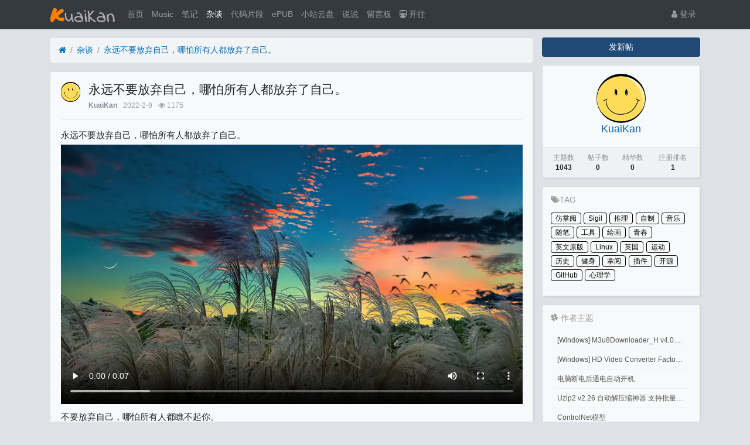

--- FILE ---
content_type: text/html; charset=utf-8
request_url: https://kuaikan.ink/thread-823.htm
body_size: 7953
content:

<!DOCTYPE html>
<html lang="zh-cn">
<head>
	
		
	
	
	<meta charset="utf-8">
	<meta name="viewport" content="width=device-width, initial-scale=1">
	
	
	<meta name="description" content="永远不要放弃自己，哪怕所有人都放弃了自己。" />
	<meta name="renderer" content="webkit">
	<meta http-equiv="X-UA-Compatible" content="IE=Edge,chrome=1" >

	<title>永远不要放弃自己，哪怕所有人都放弃了自己。-杂谈-快看KuaiKan</title>
	
	
	
	<link rel="shortcut icon" href="view/img/favicon.ico" />
	<link rel="icon" sizes="32x32" href="view/img/favicon.ico">
	<link rel="Bookmark" href="view/img/favicon.ico" />
	
	<style>
table.nav_tag_list {margin-bottom: 0.2rem;}
table.nav_tag_list td {padding: 0.3rem;}
table.nav_tag_list td a{margin-right: 0.2rem;}
.nav_tag_list .active {font-weight: normal}
.tag_option {
        border: 1px solid #bbb; padding: 1px 10px; border-radius: 10px; text-decoration: none;
}
.tag_option:active, .tag_option.active {
        border: 1px solid #000; background: #000; color: #fff; text-decoration: none;
}
</style>
		<link rel="stylesheet" href="view/css/bootstrap.css?1.0">
	
	
	
		<link rel="stylesheet" href="view/css/bootstrap-bbs.css?1.0">
	
	
	<link rel="stylesheet" href="./plugin/ax_friends/view/css/friends.css">
<link rel="stylesheet" type="text/css" href="./plugin/ax_friends/view/wangeditor/dist/css/wangEditor.min.css">
<link rel="stylesheet" href="plugin/bbwidc_diystyle/css/style.css"><!-- TAG Style -->
<link rel="stylesheet" href="plugin/git_tags/view/css/tag.css?1.0">
<style type="text/css" data-model="huux_hlight">.huux_thread_hlight_style1{color: #D9534D;font-weight:700}.huux_thread_hlight_style2{color: #FF9C00;font-weight:700}.huux_thread_hlight_style3{color: #5BC0DE;font-weight:700}.huux_thread_hlight_style4{color: #5CB85C;font-weight:700}.huux_thread_hlight_style5{color: #337AB7;font-weight:700}</style><link rel="stylesheet" href="plugin/oddfox_theme_white/css/style_plus.css?1769645480"><style>
/*
box-shadow: 0 0 5px red;
*/
@keyframes xndigest {
	0% { color: red; text-shadow: 0 0 3px #FF8D8D;} 
	20% { color: orange; text-shadow: 0 0 3px #FFE1AD;} 
	40% { color: green; text-shadow: 0 0 3px #B3FFAF;} 
	65% { color: blue; text-shadow: 0 0 3px #AFE4FF;} 
	80% { color: purple; text-shadow: 0 0 3px #FFC9F3;} 
	100% { color: red; text-shadow: 0 0 3px #FF8D8D;} 
}

/*水晶闪烁效果 占内存*/
i.icon-diamond.flash{color: #D53D38;  animation: xndigest 5s linear infinite;}

/*i.icon-digest-1 {  text-shadow: 0 0 3px #AFE4FF; }
i.icon-digest-2 {  text-shadow: 0 0 3px #FFF177; }
i.icon-digest-3 {  text-shadow: 0 0 3px #FF8D8D; }*/
.icon-digest-1:before { content: "荐";color: #5BC0DE;border-radius: 3px;border:1px solid #5BC0DE;padding:0 4px;}
.icon-digest-2:before { content: "精";  color: #ECA541;border-radius: 3px;border:1px solid #ECA541;padding:0 4px;}
.icon-digest-3:before {content:'热';color: #ff1414;border-radius: 3px;border:1px solid #ff1414;padding:0 4px;}
.icon-digest-3:afteer { content: "精"; color: #D53D38;}
</style>
<link rel="stylesheet" href="view/css/font-5.css" type="text/css">
<link rel="stylesheet" href="sigil/css/sigil.css" type="text/css"><link rel="stylesheet" href="plugin/zl_share/static/share.min.css">
	
</head>

<body>
	
	
	
	
	<!-- 
		轻论坛导航：默认头部
		Bootstrap 4.0 推荐的 PC/Mobile 公共写法 
		优点：公用性强
		缺点：结构稍微有点复杂
	-->
	
	
	<header class="navbar navbar-expand-lg navbar-dark bg-dark" id="header">
		<div class="container">
			<button class="navbar-toggler" type="button" data-toggle="collapse" data-target="#nav" aria-controls="navbar_collapse" aria-expanded="false" aria-label="展开菜单">
				<span class="navbar-toggler-icon"></span>
			</button>
			
			
			
			<a class="navbar-brand text-truncate" href="forum-2.htm">
				<img src="view/img/logo.png" class="logo-2">
									<span class="hidden-lg">杂谈</span>
							</a>
			
			
			
							<a class="navbar-brand hidden-lg" href="user-login.htm" aria-label="登录"> <i class="icon-user icon"></i></a>
						
			
			
			<div class="collapse navbar-collapse" id="nav">
				<!-- 左侧：版块 -->
				<ul class="navbar-nav mr-auto">
					
					<li class="nav-item home" fid="0" data-active="fid-0"><a class="nav-link" href="."><i class="icon-home d-md-none"></i> 首页</a></li>
					<li class="nav-item"><a class="nav-link" href="/music" target="_blank"><i class="icon-circle-o d-md-none"></i> Music</a></li>
										
					<li class="nav-item" fid="1" data-active="fid-1">
						<a class="nav-link" href="forum-1.htm"><i class="icon-circle-o d-md-none"></i> 笔记</a>
					</li>
					
										
					<li class="nav-item" fid="2" data-active="fid-2">
						<a class="nav-link" href="forum-2.htm"><i class="icon-circle-o d-md-none"></i> 杂谈</a>
					</li>
					
										
					<li class="nav-item" fid="3" data-active="fid-3">
						<a class="nav-link" href="forum-3.htm"><i class="icon-circle-o d-md-none"></i> 代码片段</a>
					</li>
					
										
					<li class="nav-item" fid="4" data-active="fid-4">
						<a class="nav-link" href="forum-4.htm"><i class="icon-circle-o d-md-none"></i> ePUB</a>
					</li>
					
										
					<li class="nav-item" fid="5" data-active="fid-5">
						<a class="nav-link" href="forum-5.htm"><i class="icon-circle-o d-md-none"></i> 小站云盘</a>
					</li>
					
											<li class="nav-item" fid="friends">
		<a class="nav-link" href="friends.htm"><i class="icon-circle-o d-md-none"></i>说说</a>
	</li>
<li class="nav-item"><a class="nav-link" href="/liuyanban"><i class="icon-circle-o d-md-none"></i> 留言板</a></li>
<li class="nav-item"><a class="nav-link" href="https://www.travellings.cn/go.html" target="_blank" rel="noopener" title="开往-友链接力"><i class="icon icon-subway"></i> 开往</a></li>
				</ul>
				<!-- 右侧：用户 -->
				<ul class="navbar-nav">
					<li class="nav-item hidden-lg">
	<a class="nav-link" href="search.htm"><i class="icon-search"></i> 搜索</a>
</li>
									<li class="nav-item"><a class="nav-link" href="user-login.htm"><i class="icon-user"></i> 登录</a></li>
					<!--<li class="nav-item"><a class="nav-link" href="user-create.htm">注册</a></li>-->
									
				</ul>
			</div>
		</div>
	</header>
	
	<main id="body">
		<div class="container">
	
		



<div class="row">
	<div class="col-lg-9 main">
		
				<ol class="breadcrumb d-none d-md-flex">
			<li class="breadcrumb-item"><a href="./" aria-label="首页"><i class="icon-home"></i></a></li>
			<li class="breadcrumb-item"><a href="forum-2.htm">杂谈</a></li>
			<li class="breadcrumb-item active"><a href="thread-823.htm" title="首页返回主题第一页">永远不要放弃自己，哪怕所有人都放弃了自己。</a></li>
			
		</ol>
				
		
		<div class="card card-thread">
			<div class="card-body">
				<div class="media">
					<a href="user-1.htm" tabindex="-1">
						<img class="avatar-3 mr-3" src="upload/avatar/000/1.png?1626701184">
					</a>
					<div class="media-body">
						
						<h4 class="break-all">
							
							永远不要放弃自己，哪怕所有人都放弃了自己。													
												</h4>
						
						<div class="d-flex justify-content-between small">
							<div>
								
								<span class="username">
									<a href="user-1.htm" class="text-muted font-weight-bold">KuaiKan</a>
								</span>
								<span class="date text-grey ml-2">2022-2-9</span>
								<span class="text-grey ml-2"><i class="icon-eye"></i> 1175</span>
								
							</div>
							<div>
								
																
																
							</div>
						</div>
					</div>
				</div>
				<hr />
				<div class="message break-all" isfirst="1">
								
										<p>永远不要放弃自己，哪怕所有人都放弃了自己。</p><video src="/upload/attach/202201/123.mp4" controls="controls" width="100%" height="100%"></video><p>不要放弃自己，哪怕所有人都瞧不起你。</p><p>时间真的是最好的跨度，我们经历沧桑，人来人往，最终明白，万般皆是命，半点不由人。</p><p>我们终究是城墙下的那群人，看着别人的爱情嚼着自己的青春！</p>					
<div class="share-component" data-disabled="qzone,tencent,weibo,douban,diandian,linkedin,facebook,twitter"></div>
					
										<!-- TAG -->
<ul id="tag" data-tid="823" >
	</ul>

<!-- 相关推荐 ( 或考虑取消 ) -->

					
								</div>

				
				<div class="plugin d-flex justify-content-center mt-3">
					
				</div>
				<!--在内容页增加上一篇和下一篇-->
<div class="updown">
<a href="thread-821.htm"><span>上一篇:立春</span></a><a href="thread-828.htm"><span>下一篇:一路生花</span></a></div><div class="text-grey mt-3">
	<i class="fa fa-bullhorn" aria-hidden="true"></i>签名：这个人很懒，什么也没有留下！</div>

			</div>
		</div>
		
		
		
		<div class="card card-postlist">
			<div class="card-body">
				<div class="card-title">
					<div class="d-flex justify-content-between">
						<div>
							<b>最新回复</b> (<span class="posts">0</span>)
						</div>
						
						<div>
							
						</div>
					</div>
				</div>
				<ul class="list-unstyled postlist">
													

								
									
												
				</ul>
			</div>
		</div>
		
		
		<div class="d-none threadlist"><input type="checkbox" name="modtid" value="823" checked /></div>
				
				
		
		
		<a role="button" class="btn btn-secondary btn-block xn-back col-lg-6 mx-auto mb-3" href="javascript:history.back();">返回</a>
		
	</div>
	<div class="col-lg-3 d-none d-lg-block aside">
	
		<a role="button" class="btn btn-primary btn-block mb-3" href="thread-create-2.htm">发新帖</a>
		
		<div class="card card-user-info">
			<div class="m-3 text-center">
				<a href="user-1.htm" tabindex="-1">
					<img class="avatar-5" src="upload/avatar/000/1.png?1626701184">
				</a>
				<h5><a href="user-1.htm">KuaiKan</a></h5>
				
			</div>
			<div class="card-footer p-2">
				<table class="w-100 small">
					<tr align="center">
						<td>
							<span class="text-muted">主题数</span><br>
							<b>1043</b>
						</td>
						
						<td>
							<span class="text-muted">帖子数</span><br>
							<b>0</b>
						</td>
								<td> 
			<span class="text-muted">精华数</span><br/>
			<b>0</b>
		</td>
						<td>
							<span class="text-muted">注册排名</span><br>
							<b>1</b>
						</td>
						
					</tr>
				</table>
			</div>
		</div>
		
		
<!-- 右侧栏 标签云 -->
<div id="taghot" class="card">
	<h5><span class="icon-tags"></span>TAG</h5>
	<ul>
				<li><a href='tag-13.htm'>仿掌阅</a></li>
				<li><a href='tag-16.htm'>Sigil</a></li>
				<li><a href='tag-9.htm'>推理</a></li>
				<li><a href='tag-14.htm'>自制</a></li>
				<li><a href='tag-17.htm'>音乐</a></li>
				<li><a href='tag-8.htm'>随笔</a></li>
				<li><a href='tag-22.htm'>工具</a></li>
				<li><a href='tag-2.htm'>绘画</a></li>
				<li><a href='tag-7.htm'>青春</a></li>
				<li><a href='tag-12.htm'>英文原版</a></li>
				<li><a href='tag-10.htm'>Linux</a></li>
				<li><a href='tag-5.htm'>英国</a></li>
				<li><a href='tag-4.htm'>运动</a></li>
				<li><a href='tag-15.htm'>历史</a></li>
				<li><a href='tag-3.htm'>健身</a></li>
				<li><a href='tag-18.htm'>掌阅</a></li>
				<li><a href='tag-19.htm'>插件</a></li>
				<li><a href='tag-20.htm'>开源</a></li>
				<li><a href='tag-21.htm'>GitHub</a></li>
				<li><a href='tag-1.htm'>心理学</a></li>
			</ul>
</div>

<!-- 右侧栏 作者主题 -->
<div id="other" class="card">
	<h5><span class="icon-slack"></span> 作者主题 </h5>
	<ul>
				<li><a href='thread-1043.htm'> [Windows] M3u8Downloader_H v4.0.1 M3u8视频下载</a></li>
				<li><a href='thread-1042.htm'> [Windows] HD Video Converter Factory PRO激活码 注册码</a></li>
				<li><a href='thread-1041.htm'>电脑断电后通电自动开机</a></li>
				<li><a href='thread-1040.htm'>Uzip2 v2.26 自动解压缩神器 支持批量密码解压缩</a></li>
				<li><a href='thread-1039.htm'>ControlNet模型</a></li>
				<li><a href='thread-1038.htm'>『Stable Diffusion』ControlNet基础笔记</a></li>
			</ul>
</div><div class="form-group">
	<form action="search.htm" id="search_form">
		<div class="input-group mb-3">
			<input type="text" class="form-control" placeholder="关键词" name="keyword">
			<div class="input-group-append">
				<button class="btn btn-primary" type="submit">搜索</button>
			</div>
		</div>
	</form>
</div>
		
	</div>
</div>



				
					
				
		</div>
	</main>
	
	
	
	<footer class="text-muted small bg-dark py-4 mt-3" id="footer">
	<div class="container">
		<div class="row">
			<div class="col">
				
				Powered by <b>Xiuno</b>
				<span id="sitetime"></span>
<script language=javascript>
    function siteTime(){
        window.setTimeout("siteTime()", 1000);
        var seconds = 1000;
        var minutes = seconds * 60;
        var hours = minutes * 60;
        var days = hours * 24;
        var years = days * 365;
        var today = new Date();
        var todayYear = today.getFullYear();
        var todayMonth = today.getMonth()+1;
        var todayDate = today.getDate();
        var todayHour = today.getHours();
        var todayMinute = today.getMinutes();
        var todaySecond = today.getSeconds();
        /* Date.UTC() -- 返回date对象距世界标准时间(UTC)1970年1月1日午夜之间的毫秒数(时间戳)
        year - 作为date对象的年份，为4位年份值
        month - 0-11之间的整数，做为date对象的月份
        day - 1-31之间的整数，做为date对象的天数
        hours - 0(午夜24点)-23之间的整数，做为date对象的小时数
        minutes - 0-59之间的整数，做为date对象的分钟数
        seconds - 0-59之间的整数，做为date对象的秒数
        microseconds - 0-999之间的整数，做为date对象的毫秒数 */
        var t1 = Date.UTC(2018,9,9,10,00,00); //北京时间2016-12-1 00:00:00
        var t2 = Date.UTC(todayYear,todayMonth,todayDate,todayHour,todayMinute,todaySecond);
        var diff = t2-t1;
        var diffYears = Math.floor(diff/years);
        var diffDays = Math.floor((diff/days)-diffYears*365);
        var diffHours = Math.floor((diff-(diffYears*365+diffDays)*days)/hours);
        var diffMinutes = Math.floor((diff-(diffYears*365+diffDays)*days-diffHours*hours)/minutes);
        var diffSeconds = Math.floor((diff-(diffYears*365+diffDays)*days-diffHours*hours-diffMinutes*minutes)/seconds);
        document.getElementById("sitetime").innerHTML=" 本站已勉强运行了 "+diffYears+" 年 "+diffDays+" 天 ";
    }
    siteTime();
</script>			</div>
			<div class="col text-right">
				
				Processed: <b>0.066</b>, SQL: <b>17</b>
							</div>
		</div>
	</div>
</footer>	
	
	
	<!--[if ltg IE 9]>
	<script>window.location = 'browser.htm';</script>
	<![endif]-->
	
	
	
			<script src="lang/zh-cn/bbs.js?1.0"></script>
	<script src="view/js/jquery-3.1.0.js?1.0"></script>
	<script src="view/js/popper.js?1.0"></script>
	<script src="view/js/bootstrap.js?1.0"></script>
	<script src="view/js/xiuno.js?1.0"></script>
	<script src="view/js/bootstrap-plugin.js?1.0"></script>
	<script src="view/js/async.js?1.0"></script>
	<script src="view/js/form.js?1.0"></script>
	<script>
	var debug = DEBUG = 0;
	var url_rewrite_on = 1;
	var forumarr = {
    "1": "笔记",
    "2": "杂谈",
    "3": "代码片段",
    "4": "ePUB",
    "5": "小站云盘"
};
	var fid = 2;
	var uid = 0;
	var gid = 0;
	xn.options.water_image_url = 'view/img/water-small.png';	// 水印图片 / watermark image
	</script>
	<script src="view/js/bbs.js?1.0"></script>
	<script>
// 主题高亮
$('.mod-button button.hlight').on('click', function() {
	var modtid = $('input[name="modtid"]').checked();
	if(modtid.length == 0) return $.alert(lang.please_choose_thread);
	var radios = xn.form_radio('hlight', {"0": "<span class=\"huux_thread_hlight_style0\">取消高亮</span>", "1": "<span class=\"huux_thread_hlight_style1\">风格一</span>","2": "<span class=\"huux_thread_hlight_style2\">风格二</span>", "3": "<span class=\"huux_thread_hlight_style3\">风格三</span>", "4": "<span class=\"huux_thread_hlight_style4\">风格四</span>", "5": "<span class=\"huux_thread_hlight_style5\">风格五</span>"});
	$.confirm("设置主题为高亮", function() {
		var tids = xn.implode('_', modtid);
		var hlight = $('input[name="hlight"]').checked();
		var postdata = {hlight: hlight};
		$.xpost(xn.url('mod-hlight-'+tids), postdata, function(code, message) {
			if(code != 0) return $.alert(message);
			$.alert(message).delay(1000).location('');
		});
	}, {'body': '<p>'+"高亮风格"+'：'+radios+'</p>'});
})
</script>

<script src="plugin/sunjix_diy/js/ggk.js" type="text/javascript"></script><script>
// 版主管理：精华
/*
$('.mod-button button.digest').on('click', function() {
	var modtid = $('input[name="modtid"]').checked();
	if(modtid.length == 0) return $.alert(lang.please_choose_thread);
	var radios = xn.form_radio('digest', {"0": "取消精华", "1": "推荐","2": "精华", "3": "热门"});
	$.confirm("设置主题为精华", function() {
		var tids = xn.implode('_', modtid);
		var digest = $('input[name="digest"]').checked();
		var postdata = {digest: digest};
		$.xpost(xn.url('mod-digest-'+tids), postdata, function(code, message) {
			if(code != 0) return $.alert(message);
			$.alert(message).delay(1000).location('');
		});
	}, {'body': '<p>'+"精华等级"+'：'+radios+'</p>'});
})*/
</script><script src="plugin/zl_share/static/jquery.share.min.js"></script>

	
</body>

</html>

<div id="scroll_to_top" class="d-fixed" style="position: fixed; _position: absolute; bottom: 80px; right: 10px; width: 70px; height: 70px; display: none;">
	<a href="javascript:void(0);" style="width: 70px; height: 70px; display: inline-block; background: url(plugin/xn_top/scroll_top.png) no-repeat; outline: none;" title="返回顶部"></a>
</div>
	
<script>
// 返回顶部
var jscroll_to_top = $('#scroll_to_top');
$(window).scroll(function() {
	if ($(window).scrollTop() >= 500) {
	   jscroll_to_top.fadeIn(300);
	} else {
		jscroll_to_top.fadeOut(300);
	}
});

jscroll_to_top.on('click', function() {
	$('html,body').animate({scrollTop: '0px' }, 100);
});
</script>


<script>
var jform = $('#quick_reply_form');
var jsubmit = $('#submit');
jform.on('submit', function() {
	jform.reset();
	jsubmit.button('loading');
	var postdata = jform.serialize();
	$.xpost(jform.attr('action'), postdata, function(code, message) {
		if(code == 0) {
			var s = '<ul>'+message+'</ul>';
			var jli = $(s).find('li');
			jli.insertBefore($('.postlist > .post').last());
			jsubmit.button('reset');
			$('#message').val('');
			
			// 楼层 +1
			var jfloor = $('#newfloor');
			jfloor.html(xn.intval(jfloor.html()) + 1);
			
			// 回复数 +1
			var jposts = $('.posts');
			jposts.html(xn.intval(jposts.html()) + 1);
			
		} else if(code < 0) {
			$.alert(message);
			jsubmit.button('reset');
		} else {
			jform.find('[name="'+code+'"]').alert(message).focus();
			jsubmit.button('reset');
		}
	});
	return false;
});


// 缩放图片，适应屏幕大小。
function resize_image() {
	var jmessagelist = $('div.message');
	var first_width = jmessagelist.width(); // 815 : 746; //  734 746
	jmessagelist.each(function() {
		var jdiv = $(this);
		var maxwidth = jdiv.attr('isfirst') ? first_width : jdiv.width(); //  734 746
		var jmessage_width = Math.min(jdiv.width(), maxwidth);
		jdiv.find('img, embed, iframe, video').each(function() {
			var jimg = $(this);
			var img_width = this.org_width;
			var img_height = this.org_height;
			if(!img_width) {
				var img_width = jimg.attr('width');
				var img_height = jimg.attr('height');
				this.org_width = img_width;
				this.org_height = img_height;
			}
			//var percent = xn.min(100, xn.ceil((img_width / jmessage_width) * 100));
			if(img_width > jmessage_width) {
				if(this.tagName == 'IMG') {
					jimg.width(jmessage_width);
					jimg.css('height', 'auto');
					jimg.css('cursor', 'pointer');
					jimg.on('click', function() {
						//window.open(jimg.attr('src'));
					});
				} else {
					jimg.width(jmessage_width);
					var height = (img_height / img_width) * jimg.width();
					jimg.height(height);
				}
			}
		});
	});
}

// 对于超宽的表格，加上响应式
function resize_table() {
	$('div.message').each(function() {
		var jdiv = $(this);
		jdiv.find('table').addClass('table').wrap('<div class="table-responsive"></div>'); 
	});
}

$(function() {
	resize_image();
	resize_table();
	$(window).on('resize', resize_image);
});

// 输入框自动伸缩

var jmessage = $('#message');
jmessage.on('focus', function() {if(jmessage.t) { clearTimeout(jmessage.t); jmessage.t = null; } jmessage.css('height', '8rem'); });
jmessage.on('blur', function() {jmessage.t = setTimeout(function() { jmessage.css('height', '2.5rem');}, 1000); });

$('li[data-active="fid-2"]').addClass('active');

</script>

<script id="till_thread_passcode_js">

    till_thread_passcode_form = $('#ckpass_form');
    if (till_thread_passcode_form) {

        till_thread_passcode_form.on('submit', function () {
            var postdata = till_thread_passcode_form.serialize();
            $.xpost(till_thread_passcode_form.attr('action'), postdata, function (code, message) {
                if (code === 0) {
                    $.alert(message);
                    window.location.reload();
                } else {
                    $.alert(message);
                }
            });
            return false;
        });

    }
</script><script>
jsearch_form = $('#search_form');
jsearch_form.on('submit', function() {
	var keyword = jsearch_form.find('input[name="keyword"]').val();
	var url = xn.url('search-'+xn.urlencode(keyword));
	window.location = url;
	return false;
});
</script><script>
// 语法高亮
if($('div.message pre').length > 0) {
	$.require_css('plugin/xn_syntax_hightlighter/syntax_hightlighter/syntax2.css');
	$.require('plugin/xn_syntax_hightlighter/syntax_hightlighter/syntax.js', function() {
		SyntaxHighlighter.all();
	});
}
</script><!-- 引入样式 -->
<link
  rel="stylesheet"
  href="/plugin/zz_iqismart_img_preview/css/index.css"
/>
<script src="/plugin/zz_iqismart_img_preview/css/vue.js"></script>
<!-- 引入组件库 -->
<script src="/plugin/zz_iqismart_img_preview/css/index.js"></script>

<div id="app">
  <div class="demo-image__preview" style="display: none">
    <el-image
      :id="'img_preview_'+index"
      :ref="'img_'+index"
      v-for="(url,index) in srcList"
      :key="index"
      style="width: 100px; height: 100px"
      :src="url"
      :preview-src-list="srcList"
    >
    </el-image>
  </div>
</div>

<script>
  // 在 #app 标签下渲染一个按钮组件
  var app = new Vue({
    el: "#app",
    template: "",
    created() {
      var that = this;
      console.log("created");
      this.init();
    },
    data: {
      srcList: [],
    },
    methods: {
      init() {
        var that = this;
        $(".card-thread .message img").each(function (i) {
          that.srcList.push(this.src);
          $(this).click(function () {
            $("#img_preview_" + i).click();
          });
        });
      },
    },
  });
</script>


--- FILE ---
content_type: text/css
request_url: https://kuaikan.ink/plugin/ax_friends/view/css/friends.css
body_size: 761
content:
.file {position: relative;display: inline-block;background: #D0EEFF;border: 1px solid #99D3F5; border-radius: 4px;padding: 4px 12px;overflow: hidden;color: #1E88C7;text-decoration: none; text-indent: 0;line-height: 20px;}
.file input {position: absolute;font-size: 100px;right: 0;top: 0;opacity: 0;}
.file:hover {background: #AADFFD;border-color: #78C3F3;color: #004974;text-decoration: none;}
.close{ position: absolute;top: 4%;right: 3%; z-index: 99999 }
#img1{ width: 220px;  }
.media-left, .media-right, .media-body {display: table-cell;vertical-align: top;}
.media-left{ padding-right:10px;  }
.avatar{width: 3rem;height: 3rem;border-radius: 3rem;}
.axtxt {height: 22px;width: 200px;border-right: none;border: 0;background: none;}
.list-view{ position: absolute;top: 0;left: 0; }
.wangEditor-menu-container .menu-group{ border-right: 0 !important }
.wangEditor-container{ border-radius: 5px; }
.wangEditor-menu-container{ border-radius: 5px 5px 0px 0px; }
/*.media-heading img{width: 220px; cursor: pointer; }*/
.media-heading img{ max-width: 100%; max-height: 100%}
.click_zs{ cursor: pointer;border: 1px solid #666;color: #333;text-decoration: none;padding: 1px 10px;border-radius: 8px; display: none }
.ptal{padding-top: 1%}
.view_wz_all{ cursor: pointer;} 
.fimg{ width: 33.333333%; float: left;margin-bottom:1rem;text-align: center; padding-left: 1%; padding-right: 1%; }
.fimg img{ max-height: 228px; width: 100% }
.attachlist li{list-style: none}
.attachlist { padding-left: 0 }
.lva{ position: relative; top: -2px ; padding-right: 0.3rem}
a:hover{text-decoration: none !important}
.dztxt{ font-size: 0.1rem; display: inline-block; position: relative;top: 0.3rem }
.media-heading p{ margin: 0 !important; padding: 0 !important; }
.dz-dibu{ margin-top: 0.7rem;  }


--- FILE ---
content_type: text/css
request_url: https://kuaikan.ink/view/css/font-5.css
body_size: 12024
content:
/*!
 * Font Awesome Free 5.11.2 by @fontawesome - https://fontawesome.com
 * License - https://fontawesome.com/license/free (Icons: CC BY 4.0, Fonts: SIL OFL 1.1, Code: MIT License)
 */
.icons,
.iconr,
.iconl,
.icond,
.iconb {
  -moz-osx-font-smoothing: grayscale;
  -webkit-font-smoothing: antialiased;
  display: inline-block;
  text-rendering: auto;}

.icon-xs {
  font-size: .75em; }

.icon-sm {
  font-size: .875em; }

.icon-1x {
  font-size: 1em; }

.icon-6x {
  font-size: 6em; }

.icon-7x {
  font-size: 7em; }

.icon-8x {
  font-size: 8em; }

.icon-9x {
  font-size: 9em; }

.icon-10x {
  font-size: 10em; }


/* Font Awesome uses the Unicode Private Use Area (PUA) to ensure screen
readers do not read off random characters that represent icons */
.icon-500px:before {
  content: "\f26e"; }

.icon-accessible-icon:before {
  content: "\f368"; }

.icon-accusoft:before {
  content: "\f369"; }

.icon-acquisitions-incorporated:before {
  content: "\f6af"; }

.icon-ad:before {
  content: "\f641"; }

.icon-address-book:before {
  content: "\f2b9"; }

.icon-address-card:before {
  content: "\f2bb"; }

.icon-adjust:before {
  content: "\f042"; }

.icon-adn:before {
  content: "\f170"; }

.icon-adobe:before {
  content: "\f778"; }

.icon-adversal:before {
  content: "\f36a"; }

.icon-affiliatetheme:before {
  content: "\f36b"; }

.icon-air-freshener:before {
  content: "\f5d0"; }

.icon-airbnb:before {
  content: "\f834"; }

.icon-algolia:before {
  content: "\f36c"; }

.icon-align-center:before {
  content: "\f037"; }

.icon-align-justify:before {
  content: "\f039"; }

.icon-align-left:before {
  content: "\f036"; }

.icon-align-right:before {
  content: "\f038"; }

.icon-alipay:before {
  content: "\f642"; }

.icon-allergies:before {
  content: "\f461"; }

.icon-amazon:before {
  content: "\f270"; }

.icon-amazon-pay:before {
  content: "\f42c"; }

.icon-ambulance:before {
  content: "\f0f9"; }

.icon-american-sign-language-interpreting:before {
  content: "\f2a3"; }

.icon-amilia:before {
  content: "\f36d"; }

.icon-anchor:before {
  content: "\f13d"; }

.icon-android:before {
  content: "\f17b"; }

.icon-angellist:before {
  content: "\f209"; }

.icon-angle-double-down:before {
  content: "\f103"; }

.icon-angle-double-left:before {
  content: "\f100"; }

.icon-angle-double-right:before {
  content: "\f101"; }

.icon-angle-double-up:before {
  content: "\f102"; }

.icon-angle-down:before {
  content: "\f107"; }

.icon-angle-left:before {
  content: "\f104"; }

.icon-angle-right:before {
  content: "\f105"; }

.icon-angle-up:before {
  content: "\f106"; }

.icon-angry:before {
  content: "\f556"; }

.icon-angrycreative:before {
  content: "\f36e"; }

.icon-angular:before {
  content: "\f420"; }

.icon-ankh:before {
  content: "\f644"; }

.icon-app-store:before {
  content: "\f36f"; }

.icon-app-store-ios:before {
  content: "\f370"; }

.icon-apper:before {
  content: "\f371"; }

.icon-apple:before {
  content: "\f179"; }

.icon-apple-alt:before {
  content: "\f5d1"; }

.icon-apple-pay:before {
  content: "\f415"; }

.icon-archive:before {
  content: "\f187"; }

.icon-archway:before {
  content: "\f557"; }

.icon-arrow-alt-circle-down:before {
  content: "\f358"; }

.icon-arrow-alt-circle-left:before {
  content: "\f359"; }

.icon-arrow-alt-circle-right:before {
  content: "\f35a"; }

.icon-arrow-alt-circle-up:before {
  content: "\f35b"; }

.icon-arrow-circle-down:before {
  content: "\f0ab"; }

.icon-arrow-circle-left:before {
  content: "\f0a8"; }

.icon-arrow-circle-right:before {
  content: "\f0a9"; }

.icon-arrow-circle-up:before {
  content: "\f0aa"; }

.icon-arrow-down:before {
  content: "\f063"; }

.icon-arrow-left:before {
  content: "\f060"; }

.icon-arrow-right:before {
  content: "\f061"; }

.icon-arrow-up:before {
  content: "\f062"; }

.icon-arrows-alt:before {
  content: "\f0b2"; }

.icon-arrows-alt-h:before {
  content: "\f337"; }

.icon-arrows-alt-v:before {
  content: "\f338"; }

.icon-artstation:before {
  content: "\f77a"; }

.icon-assistive-listening-systems:before {
  content: "\f2a2"; }

.icon-asterisk:before {
  content: "\f069"; }

.icon-asymmetrik:before {
  content: "\f372"; }

.icon-at:before {
  content: "\f1fa"; }

.icon-atlas:before {
  content: "\f558"; }

.icon-atlassian:before {
  content: "\f77b"; }

.icon-atom:before {
  content: "\f5d2"; }

.icon-audible:before {
  content: "\f373"; }

.icon-audio-description:before {
  content: "\f29e"; }

.icon-autoprefixer:before {
  content: "\f41c"; }

.icon-avianex:before {
  content: "\f374"; }

.icon-aviato:before {
  content: "\f421"; }

.icon-award:before {
  content: "\f559"; }

.icon-aws:before {
  content: "\f375"; }

.icon-baby:before {
  content: "\f77c"; }

.icon-baby-carriage:before {
  content: "\f77d"; }

.icon-backspace:before {
  content: "\f55a"; }

.icon-backward:before {
  content: "\f04a"; }

.icon-bacon:before {
  content: "\f7e5"; }

.icon-balance-scale:before {
  content: "\f24e"; }

.icon-balance-scale-left:before {
  content: "\f515"; }

.icon-balance-scale-right:before {
  content: "\f516"; }

.icon-ban:before {
  content: "\f05e"; }

.icon-band-aid:before {
  content: "\f462"; }

.icon-bandcamp:before {
  content: "\f2d5"; }

.icon-barcode:before {
  content: "\f02a"; }

.icon-bars:before {
  content: "\f0c9"; }

.icon-baseball-ball:before {
  content: "\f433"; }

.icon-basketball-ball:before {
  content: "\f434"; }

.icon-bath:before {
  content: "\f2cd"; }

.icon-battery-empty:before {
  content: "\f244"; }

.icon-battery-full:before {
  content: "\f240"; }

.icon-battery-half:before {
  content: "\f242"; }

.icon-battery-quarter:before {
  content: "\f243"; }

.icon-battery-three-quarters:before {
  content: "\f241"; }

.icon-battle-net:before {
  content: "\f835"; }

.icon-bed:before {
  content: "\f236"; }

.icon-beer:before {
  content: "\f0fc"; }

.icon-behance:before {
  content: "\f1b4"; }

.icon-behance-square:before {
  content: "\f1b5"; }

.icon-bell:before {
  content: "\f0f3"; }

.icon-bell-slash:before {
  content: "\f1f6"; }

.icon-bezier-curve:before {
  content: "\f55b"; }

.icon-bible:before {
  content: "\f647"; }

.icon-bicycle:before {
  content: "\f206"; }

.icon-biking:before {
  content: "\f84a"; }

.icon-bimobject:before {
  content: "\f378"; }

.icon-binoculars:before {
  content: "\f1e5"; }

.icon-biohazard:before {
  content: "\f780"; }

.icon-birthday-cake:before {
  content: "\f1fd"; }

.icon-bitbucket:before {
  content: "\f171"; }

.icon-bitcoin:before {
  content: "\f379"; }

.icon-bity:before {
  content: "\f37a"; }

.icon-black-tie:before {
  content: "\f27e"; }

.icon-blackberry:before {
  content: "\f37b"; }

.icon-blender:before {
  content: "\f517"; }

.icon-blender-phone:before {
  content: "\f6b6"; }

.icon-blind:before {
  content: "\f29d"; }

.icon-blog:before {
  content: "\f781"; }

.icon-blogger:before {
  content: "\f37c"; }

.icon-blogger-b:before {
  content: "\f37d"; }

.icon-bluetooth:before {
  content: "\f293"; }

.icon-bluetooth-b:before {
  content: "\f294"; }

.icon-bold:before {
  content: "\f032"; }

.icon-bolt:before {
  content: "\f0e7"; }

.icon-bomb:before {
  content: "\f1e2"; }

.icon-bone:before {
  content: "\f5d7"; }

.icon-bong:before {
  content: "\f55c"; }

.icon-book:before {
  content: "\f02d"; }

.icon-book-dead:before {
  content: "\f6b7"; }

.icon-book-medical:before {
  content: "\f7e6"; }

.icon-book-open:before {
  content: "\f518"; }

.icon-book-reader:before {
  content: "\f5da"; }

.icon-bookmark:before {
  content: "\f02e"; }

.icon-bootstrap:before {
  content: "\f836"; }

.icon-border-all:before {
  content: "\f84c"; }

.icon-border-none:before {
  content: "\f850"; }

.icon-border-style:before {
  content: "\f853"; }

.icon-bowling-ball:before {
  content: "\f436"; }

.icon-box:before {
  content: "\f466"; }

.icon-box-open:before {
  content: "\f49e"; }

.icon-boxes:before {
  content: "\f468"; }

.icon-braille:before {
  content: "\f2a1"; }

.icon-brain:before {
  content: "\f5dc"; }

.icon-bread-slice:before {
  content: "\f7ec"; }

.icon-briefcase:before {
  content: "\f0b1"; }

.icon-briefcase-medical:before {
  content: "\f469"; }

.icon-broadcast-tower:before {
  content: "\f519"; }

.icon-broom:before {
  content: "\f51a"; }

.icon-brush:before {
  content: "\f55d"; }

.icon-btc:before {
  content: "\f15a"; }

.icon-buffer:before {
  content: "\f837"; }

.icon-bug:before {
  content: "\f188"; }

.icon-building:before {
  content: "\f1ad"; }

.icon-bullhorn:before {
  content: "\f0a1"; }

.icon-bullseye:before {
  content: "\f140"; }

.icon-burn:before {
  content: "\f46a"; }

.icon-buromobelexperte:before {
  content: "\f37f"; }

.icon-bus:before {
  content: "\f207"; }

.icon-bus-alt:before {
  content: "\f55e"; }

.icon-business-time:before {
  content: "\f64a"; }

.icon-buy-n-large:before {
  content: "\f8a6"; }

.icon-buysellads:before {
  content: "\f20d"; }

.icon-calculator:before {
  content: "\f1ec"; }

.icon-calendar:before {
  content: "\f133"; }

.icon-calendar-alt:before {
  content: "\f073"; }

.icon-calendar-check:before {
  content: "\f274"; }

.icon-calendar-day:before {
  content: "\f783"; }

.icon-calendar-minus:before {
  content: "\f272"; }

.icon-calendar-plus:before {
  content: "\f271"; }

.icon-calendar-times:before {
  content: "\f273"; }

.icon-calendar-week:before {
  content: "\f784"; }

.icon-camera:before {
  content: "\f030"; }

.icon-camera-retro:before {
  content: "\f083"; }

.icon-campground:before {
  content: "\f6bb"; }

.icon-canadian-maple-leaf:before {
  content: "\f785"; }

.icon-candy-cane:before {
  content: "\f786"; }

.icon-cannabis:before {
  content: "\f55f"; }

.icon-capsules:before {
  content: "\f46b"; }

.icon-car:before {
  content: "\f1b9"; }

.icon-car-alt:before {
  content: "\f5de"; }

.icon-car-battery:before {
  content: "\f5df"; }

.icon-car-crash:before {
  content: "\f5e1"; }

.icon-car-side:before {
  content: "\f5e4"; }

.icon-caret-down:before {
  content: "\f0d7"; }

.icon-caret-left:before {
  content: "\f0d9"; }

.icon-caret-right:before {
  content: "\f0da"; }

.icon-caret-square-down:before {
  content: "\f150"; }

.icon-caret-square-left:before {
  content: "\f191"; }

.icon-caret-square-right:before {
  content: "\f152"; }

.icon-caret-square-up:before {
  content: "\f151"; }

.icon-caret-up:before {
  content: "\f0d8"; }

.icon-carrot:before {
  content: "\f787"; }

.icon-cart-arrow-down:before {
  content: "\f218"; }

.icon-cart-plus:before {
  content: "\f217"; }

.icon-cash-register:before {
  content: "\f788"; }

.icon-cat:before {
  content: "\f6be"; }

.icon-cc-amazon-pay:before {
  content: "\f42d"; }

.icon-cc-amex:before {
  content: "\f1f3"; }

.icon-cc-apple-pay:before {
  content: "\f416"; }

.icon-cc-diners-club:before {
  content: "\f24c"; }

.icon-cc-discover:before {
  content: "\f1f2"; }

.icon-cc-jcb:before {
  content: "\f24b"; }

.icon-cc-mastercard:before {
  content: "\f1f1"; }

.icon-cc-paypal:before {
  content: "\f1f4"; }

.icon-cc-stripe:before {
  content: "\f1f5"; }

.icon-cc-visa:before {
  content: "\f1f0"; }

.icon-centercode:before {
  content: "\f380"; }

.icon-centos:before {
  content: "\f789"; }

.icon-certificate:before {
  content: "\f0a3"; }

.icon-chair:before {
  content: "\f6c0"; }

.icon-chalkboard:before {
  content: "\f51b"; }

.icon-chalkboard-teacher:before {
  content: "\f51c"; }

.icon-charging-station:before {
  content: "\f5e7"; }

.icon-chart-area:before {
  content: "\f1fe"; }

.icon-chart-bar:before {
  content: "\f080"; }

.icon-chart-line:before {
  content: "\f201"; }

.icon-chart-pie:before {
  content: "\f200"; }

.icon-check:before {
  content: "\f00c"; }

.icon-check-circle:before {
  content: "\f058"; }

.icon-check-double:before {
  content: "\f560"; }

.icon-check-square:before {
  content: "\f14a"; }

.icon-cheese:before {
  content: "\f7ef"; }

.icon-chess:before {
  content: "\f439"; }

.icon-chess-bishop:before {
  content: "\f43a"; }

.icon-chess-board:before {
  content: "\f43c"; }

.icon-chess-king:before {
  content: "\f43f"; }

.icon-chess-knight:before {
  content: "\f441"; }

.icon-chess-pawn:before {
  content: "\f443"; }

.icon-chess-queen:before {
  content: "\f445"; }

.icon-chess-rook:before {
  content: "\f447"; }

.icon-chevron-circle-down:before {
  content: "\f13a"; }

.icon-chevron-circle-left:before {
  content: "\f137"; }

.icon-chevron-circle-right:before {
  content: "\f138"; }

.icon-chevron-circle-up:before {
  content: "\f139"; }

.icon-chevron-down:before {
  content: "\f078"; }

.icon-chevron-left:before {
  content: "\f053"; }

.icon-chevron-right:before {
  content: "\f054"; }

.icon-chevron-up:before {
  content: "\f077"; }

.icon-child:before {
  content: "\f1ae"; }

.icon-chrome:before {
  content: "\f268"; }

.icon-chromecast:before {
  content: "\f838"; }

.icon-church:before {
  content: "\f51d"; }

.icon-circle:before {
  content: "\f111"; }

.icon-circle-notch:before {
  content: "\f1ce"; }

.icon-city:before {
  content: "\f64f"; }

.icon-clinic-medical:before {
  content: "\f7f2"; }

.icon-clipboard:before {
  content: "\f328"; }

.icon-clipboard-check:before {
  content: "\f46c"; }

.icon-clipboard-list:before {
  content: "\f46d"; }

.icon-clock:before {
  content: "\f017"; }

.icon-clone:before {
  content: "\f24d"; }

.icon-closed-captioning:before {
  content: "\f20a"; }

.icon-cloud:before {
  content: "\f0c2"; }

.icon-cloud-download-alt:before {
  content: "\f381"; }

.icon-cloud-meatball:before {
  content: "\f73b"; }

.icon-cloud-moon:before {
  content: "\f6c3"; }

.icon-cloud-moon-rain:before {
  content: "\f73c"; }

.icon-cloud-rain:before {
  content: "\f73d"; }

.icon-cloud-showers-heavy:before {
  content: "\f740"; }

.icon-cloud-sun:before {
  content: "\f6c4"; }

.icon-cloud-sun-rain:before {
  content: "\f743"; }

.icon-cloud-upload-alt:before {
  content: "\f382"; }

.icon-cloudscale:before {
  content: "\f383"; }

.icon-cloudsmith:before {
  content: "\f384"; }

.icon-cloudversify:before {
  content: "\f385"; }

.icon-cocktail:before {
  content: "\f561"; }

.icon-code:before {
  content: "\f121"; }

.icon-code-branch:before {
  content: "\f126"; }

.icon-codepen:before {
  content: "\f1cb"; }

.icon-codiepie:before {
  content: "\f284"; }

.icon-coffee:before {
  content: "\f0f4"; }

.icon-cog:before {
  content: "\f013"; }

.icon-cogs:before {
  content: "\f085"; }

.icon-coins:before {
  content: "\f51e"; }

.icon-columns:before {
  content: "\f0db"; }

.icon-comment:before {
  content: "\f075"; }

.icon-comment-alt:before {
  content: "\f27a"; }

.icon-comment-dollar:before {
  content: "\f651"; }

.icon-comment-dots:before {
  content: "\f4ad"; }

.icon-comment-medical:before {
  content: "\f7f5"; }

.icon-comment-slash:before {
  content: "\f4b3"; }

.icon-comments:before {
  content: "\f086"; }

.icon-comments-dollar:before {
  content: "\f653"; }

.icon-compact-disc:before {
  content: "\f51f"; }

.icon-compass:before {
  content: "\f14e"; }

.icon-compress:before {
  content: "\f066"; }

.icon-compress-arrows-alt:before {
  content: "\f78c"; }

.icon-concierge-bell:before {
  content: "\f562"; }

.icon-confluence:before {
  content: "\f78d"; }

.icon-connectdevelop:before {
  content: "\f20e"; }

.icon-contao:before {
  content: "\f26d"; }

.icon-cookie:before {
  content: "\f563"; }

.icon-cookie-bite:before {
  content: "\f564"; }

.icon-copy:before {
  content: "\f0c5"; }

.icon-copyright:before {
  content: "\f1f9"; }

.icon-cotton-bureau:before {
  content: "\f89e"; }

.icon-couch:before {
  content: "\f4b8"; }

.icon-cpanel:before {
  content: "\f388"; }

.icon-creative-commons:before {
  content: "\f25e"; }

.icon-creative-commons-by:before {
  content: "\f4e7"; }

.icon-creative-commons-nc:before {
  content: "\f4e8"; }

.icon-creative-commons-nc-eu:before {
  content: "\f4e9"; }

.icon-creative-commons-nc-jp:before {
  content: "\f4ea"; }

.icon-creative-commons-nd:before {
  content: "\f4eb"; }

.icon-creative-commons-pd:before {
  content: "\f4ec"; }

.icon-creative-commons-pd-alt:before {
  content: "\f4ed"; }

.icon-creative-commons-remix:before {
  content: "\f4ee"; }

.icon-creative-commons-sa:before {
  content: "\f4ef"; }

.icon-creative-commons-sampling:before {
  content: "\f4f0"; }

.icon-creative-commons-sampling-plus:before {
  content: "\f4f1"; }

.icon-creative-commons-share:before {
  content: "\f4f2"; }

.icon-creative-commons-zero:before {
  content: "\f4f3"; }

.icon-credit-card:before {
  content: "\f09d"; }

.icon-critical-role:before {
  content: "\f6c9"; }

.icon-crop:before {
  content: "\f125"; }

.icon-crop-alt:before {
  content: "\f565"; }

.icon-cross:before {
  content: "\f654"; }

.icon-crosshairs:before {
  content: "\f05b"; }

.icon-crow:before {
  content: "\f520"; }

.icon-crown:before {
  content: "\f521"; }

.icon-crutch:before {
  content: "\f7f7"; }

.icon-css3:before {
  content: "\f13c"; }

.icon-css3-alt:before {
  content: "\f38b"; }

.icon-cube:before {
  content: "\f1b2"; }

.icon-cubes:before {
  content: "\f1b3"; }

.icon-cut:before {
  content: "\f0c4"; }

.icon-cuttlefish:before {
  content: "\f38c"; }

.icon-d-and-d:before {
  content: "\f38d"; }

.icon-d-and-d-beyond:before {
  content: "\f6ca"; }

.icon-dashcube:before {
  content: "\f210"; }

.icon-database:before {
  content: "\f1c0"; }

.icon-deaf:before {
  content: "\f2a4"; }

.icon-delicious:before {
  content: "\f1a5"; }

.icon-democrat:before {
  content: "\f747"; }

.icon-deploydog:before {
  content: "\f38e"; }

.icon-deskpro:before {
  content: "\f38f"; }

.icon-desktop:before {
  content: "\f108"; }

.icon-dev:before {
  content: "\f6cc"; }

.icon-deviantart:before {
  content: "\f1bd"; }

.icon-dharmachakra:before {
  content: "\f655"; }

.icon-dhl:before {
  content: "\f790"; }

.icon-diagnoses:before {
  content: "\f470"; }

.icon-diaspora:before {
  content: "\f791"; }

.icon-dice:before {
  content: "\f522"; }

.icon-dice-d20:before {
  content: "\f6cf"; }

.icon-dice-d6:before {
  content: "\f6d1"; }

.icon-dice-five:before {
  content: "\f523"; }

.icon-dice-four:before {
  content: "\f524"; }

.icon-dice-one:before {
  content: "\f525"; }

.icon-dice-six:before {
  content: "\f526"; }

.icon-dice-three:before {
  content: "\f527"; }

.icon-dice-two:before {
  content: "\f528"; }

.icon-digg:before {
  content: "\f1a6"; }

.icon-digital-ocean:before {
  content: "\f391"; }

.icon-digital-tachograph:before {
  content: "\f566"; }

.icon-directions:before {
  content: "\f5eb"; }

.icon-discord:before {
  content: "\f392"; }

.icon-discourse:before {
  content: "\f393"; }

.icon-divide:before {
  content: "\f529"; }

.icon-dizzy:before {
  content: "\f567"; }

.icon-dna:before {
  content: "\f471"; }

.icon-dochub:before {
  content: "\f394"; }

.icon-docker:before {
  content: "\f395"; }

.icon-dog:before {
  content: "\f6d3"; }

.icon-dollar-sign:before {
  content: "\f155"; }

.icon-dolly:before {
  content: "\f472"; }

.icon-dolly-flatbed:before {
  content: "\f474"; }

.icon-donate:before {
  content: "\f4b9"; }

.icon-door-closed:before {
  content: "\f52a"; }

.icon-door-open:before {
  content: "\f52b"; }

.icon-dot-circle:before {
  content: "\f192"; }

.icon-dove:before {
  content: "\f4ba"; }

.icon-download:before {
  content: "\f019"; }

.icon-draft2digital:before {
  content: "\f396"; }

.icon-drafting-compass:before {
  content: "\f568"; }

.icon-dragon:before {
  content: "\f6d5"; }

.icon-draw-polygon:before {
  content: "\f5ee"; }

.icon-dribbble:before {
  content: "\f17d"; }

.icon-dribbble-square:before {
  content: "\f397"; }

.icon-dropbox:before {
  content: "\f16b"; }

.icon-drum:before {
  content: "\f569"; }

.icon-drum-steelpan:before {
  content: "\f56a"; }

.icon-drumstick-bite:before {
  content: "\f6d7"; }

.icon-drupal:before {
  content: "\f1a9"; }

.icon-dumbbell:before {
  content: "\f44b"; }

.icon-dumpster:before {
  content: "\f793"; }

.icon-dumpster-fire:before {
  content: "\f794"; }

.icon-dungeon:before {
  content: "\f6d9"; }

.icon-dyalog:before {
  content: "\f399"; }

.icon-earlybirds:before {
  content: "\f39a"; }

.icon-ebay:before {
  content: "\f4f4"; }

.icon-edge:before {
  content: "\f282"; }

.icon-edit:before {
  content: "\f044"; }

.icon-egg:before {
  content: "\f7fb"; }

.icon-eject:before {
  content: "\f052"; }

.icon-elementor:before {
  content: "\f430"; }

.icon-ellipsis-h:before {
  content: "\f141"; }

.icon-ellipsis-v:before {
  content: "\f142"; }

.icon-ello:before {
  content: "\f5f1"; }

.icon-ember:before {
  content: "\f423"; }

.icon-empire:before {
  content: "\f1d1"; }

.icon-envelope:before {
  content: "\f0e0"; }

.icon-envelope-open:before {
  content: "\f2b6"; }

.icon-envelope-open-text:before {
  content: "\f658"; }

.icon-envelope-square:before {
  content: "\f199"; }

.icon-envira:before {
  content: "\f299"; }

.icon-equals:before {
  content: "\f52c"; }

.icon-eraser:before {
  content: "\f12d"; }

.icon-erlang:before {
  content: "\f39d"; }

.icon-ethereum:before {
  content: "\f42e"; }

.icon-ethernet:before {
  content: "\f796"; }

.icon-etsy:before {
  content: "\f2d7"; }

.icon-euro-sign:before {
  content: "\f153"; }

.icon-evernote:before {
  content: "\f839"; }

.icon-exchange-alt:before {
  content: "\f362"; }

.icon-exclamation:before {
  content: "\f12a"; }

.icon-exclamation-circle:before {
  content: "\f06a"; }

.icon-exclamation-triangle:before {
  content: "\f071"; }

.icon-expand:before {
  content: "\f065"; }

.icon-expand-arrows-alt:before {
  content: "\f31e"; }

.icon-expeditedssl:before {
  content: "\f23e"; }

.icon-external-link-alt:before {
  content: "\f35d"; }

.icon-external-link-square-alt:before {
  content: "\f360"; }

.icon-eye:before {
  content: "\f06e"; }

.icon-eye-dropper:before {
  content: "\f1fb"; }

.icon-eye-slash:before {
  content: "\f070"; }

.icon-facebook:before {
  content: "\f09a"; }

.icon-facebook-f:before {
  content: "\f39e"; }

.icon-facebook-messenger:before {
  content: "\f39f"; }

.icon-facebook-square:before {
  content: "\f082"; }

.icon-fan:before {
  content: "\f863"; }

.icon-fantasy-flight-games:before {
  content: "\f6dc"; }

.icon-fast-backward:before {
  content: "\f049"; }

.icon-fast-forward:before {
  content: "\f050"; }

.icon-fax:before {
  content: "\f1ac"; }

.icon-feather:before {
  content: "\f52d"; }

.icon-feather-alt:before {
  content: "\f56b"; }

.icon-fedex:before {
  content: "\f797"; }

.icon-fedora:before {
  content: "\f798"; }

.icon-female:before {
  content: "\f182"; }

.icon-fighter-jet:before {
  content: "\f0fb"; }

.icon-figma:before {
  content: "\f799"; }

.icon-file:before {
  content: "\f15b"; }

.icon-file-alt:before {
  content: "\f15c"; }

.icon-file-archive:before {
  content: "\f1c6"; }

.icon-file-audio:before {
  content: "\f1c7"; }

.icon-file-code:before {
  content: "\f1c9"; }

.icon-file-contract:before {
  content: "\f56c"; }

.icon-file-csv:before {
  content: "\f6dd"; }

.icon-file-download:before {
  content: "\f56d"; }

.icon-file-excel:before {
  content: "\f1c3"; }

.icon-file-export:before {
  content: "\f56e"; }

.icon-file-image:before {
  content: "\f1c5"; }

.icon-file-import:before {
  content: "\f56f"; }

.icon-file-invoice:before {
  content: "\f570"; }

.icon-file-invoice-dollar:before {
  content: "\f571"; }

.icon-file-medical:before {
  content: "\f477"; }

.icon-file-medical-alt:before {
  content: "\f478"; }

.icon-file-pdf:before {
  content: "\f1c1"; }

.icon-file-powerpoint:before {
  content: "\f1c4"; }

.icon-file-prescription:before {
  content: "\f572"; }

.icon-file-signature:before {
  content: "\f573"; }

.icon-file-upload:before {
  content: "\f574"; }

.icon-file-video:before {
  content: "\f1c8"; }

.icon-file-word:before {
  content: "\f1c2"; }

.icon-fill:before {
  content: "\f575"; }

.icon-fill-drip:before {
  content: "\f576"; }

.icon-film:before {
  content: "\f008"; }

.icon-filter:before {
  content: "\f0b0"; }

.icon-fingerprint:before {
  content: "\f577"; }

.icon-fire:before {
  content: "\f06d"; }

.icon-fire-alt:before {
  content: "\f7e4"; }

.icon-fire-extinguisher:before {
  content: "\f134"; }

.icon-firefox:before {
  content: "\f269"; }

.icon-first-aid:before {
  content: "\f479"; }

.icon-first-order:before {
  content: "\f2b0"; }

.icon-first-order-alt:before {
  content: "\f50a"; }

.icon-firstdraft:before {
  content: "\f3a1"; }

.icon-fish:before {
  content: "\f578"; }

.icon-fist-raised:before {
  content: "\f6de"; }

.icon-flag:before {
  content: "\f024"; }

.icon-flag-checkered:before {
  content: "\f11e"; }

.icon-flag-usa:before {
  content: "\f74d"; }

.icon-flask:before {
  content: "\f0c3"; }

.icon-flickr:before {
  content: "\f16e"; }

.icon-flipboard:before {
  content: "\f44d"; }

.icon-flushed:before {
  content: "\f579"; }

.icon-fly:before {
  content: "\f417"; }

.icon-folder:before {
  content: "\f07b"; }

.icon-folder-minus:before {
  content: "\f65d"; }

.icon-folder-open:before {
  content: "\f07c"; }

.icon-folder-plus:before {
  content: "\f65e"; }

.icon-font:before {
  content: "\f031"; }

.icon-font-awesome:before {
  content: "\f2b4"; }

.icon-font-awesome-alt:before {
  content: "\f35c"; }

.icon-font-awesome-flag:before {
  content: "\f425"; }

.icon-font-awesome-logo-full:before {
  content: "\f4e6"; }

.icon-fonticons:before {
  content: "\f280"; }

.icon-fonticons-fi:before {
  content: "\f3a2"; }

.icon-football-ball:before {
  content: "\f44e"; }

.icon-fort-awesome:before {
  content: "\f286"; }

.icon-fort-awesome-alt:before {
  content: "\f3a3"; }

.icon-forumbee:before {
  content: "\f211"; }

.icon-forward:before {
  content: "\f04e"; }

.icon-foursquare:before {
  content: "\f180"; }

.icon-free-code-camp:before {
  content: "\f2c5"; }

.icon-freebsd:before {
  content: "\f3a4"; }

.icon-frog:before {
  content: "\f52e"; }

.icon-frown:before {
  content: "\f119"; }

.icon-frown-open:before {
  content: "\f57a"; }

.icon-fulcrum:before {
  content: "\f50b"; }

.icon-funnel-dollar:before {
  content: "\f662"; }

.icon-futbol:before {
  content: "\f1e3"; }

.icon-galactic-republic:before {
  content: "\f50c"; }

.icon-galactic-senate:before {
  content: "\f50d"; }

.icon-gamepad:before {
  content: "\f11b"; }

.icon-gas-pump:before {
  content: "\f52f"; }

.icon-gavel:before {
  content: "\f0e3"; }

.icon-gem:before {
  content: "\f3a5"; }

.icon-genderless:before {
  content: "\f22d"; }

.icon-get-pocket:before {
  content: "\f265"; }

.icon-gg:before {
  content: "\f260"; }

.icon-gg-circle:before {
  content: "\f261"; }

.icon-ghost:before {
  content: "\f6e2"; }

.icon-gift:before {
  content: "\f06b"; }

.icon-gifts:before {
  content: "\f79c"; }

.icon-git:before {
  content: "\f1d3"; }

.icon-git-alt:before {
  content: "\f841"; }

.icon-git-square:before {
  content: "\f1d2"; }

.icon-github:before {
  content: "\f09b"; }

.icon-github-alt:before {
  content: "\f113"; }

.icon-github-square:before {
  content: "\f092"; }

.icon-gitkraken:before {
  content: "\f3a6"; }

.icon-gitlab:before {
  content: "\f296"; }

.icon-gitter:before {
  content: "\f426"; }

.icon-glass-cheers:before {
  content: "\f79f"; }

.icon-glass-martini:before {
  content: "\f000"; }

.icon-glass-martini-alt:before {
  content: "\f57b"; }

.icon-glass-whiskey:before {
  content: "\f7a0"; }

.icon-glasses:before {
  content: "\f530"; }

.icon-glide:before {
  content: "\f2a5"; }

.icon-glide-g:before {
  content: "\f2a6"; }

.icon-globe:before {
  content: "\f0ac"; }

.icon-globe-africa:before {
  content: "\f57c"; }

.icon-globe-americas:before {
  content: "\f57d"; }

.icon-globe-asia:before {
  content: "\f57e"; }

.icon-globe-europe:before {
  content: "\f7a2"; }

.icon-gofore:before {
  content: "\f3a7"; }

.icon-golf-ball:before {
  content: "\f450"; }

.icon-goodreads:before {
  content: "\f3a8"; }

.icon-goodreads-g:before {
  content: "\f3a9"; }

.icon-google:before {
  content: "\f1a0"; }

.icon-google-drive:before {
  content: "\f3aa"; }

.icon-google-play:before {
  content: "\f3ab"; }

.icon-google-plus:before {
  content: "\f2b3"; }

.icon-google-plus-g:before {
  content: "\f0d5"; }

.icon-google-plus-square:before {
  content: "\f0d4"; }

.icon-google-wallet:before {
  content: "\f1ee"; }

.icon-gopuram:before {
  content: "\f664"; }

.icon-graduation-cap:before {
  content: "\f19d"; }

.icon-gratipay:before {
  content: "\f184"; }

.icon-grav:before {
  content: "\f2d6"; }

.icon-greater-than:before {
  content: "\f531"; }

.icon-greater-than-equal:before {
  content: "\f532"; }

.icon-grimace:before {
  content: "\f57f"; }

.icon-grin:before {
  content: "\f580"; }

.icon-grin-alt:before {
  content: "\f581"; }

.icon-grin-beam:before {
  content: "\f582"; }

.icon-grin-beam-sweat:before {
  content: "\f583"; }

.icon-grin-hearts:before {
  content: "\f584"; }

.icon-grin-squint:before {
  content: "\f585"; }

.icon-grin-squint-tears:before {
  content: "\f586"; }

.icon-grin-stars:before {
  content: "\f587"; }

.icon-grin-tears:before {
  content: "\f588"; }

.icon-grin-tongue:before {
  content: "\f589"; }

.icon-grin-tongue-squint:before {
  content: "\f58a"; }

.icon-grin-tongue-wink:before {
  content: "\f58b"; }

.icon-grin-wink:before {
  content: "\f58c"; }

.icon-grip-horizontal:before {
  content: "\f58d"; }

.icon-grip-lines:before {
  content: "\f7a4"; }

.icon-grip-lines-vertical:before {
  content: "\f7a5"; }

.icon-grip-vertical:before {
  content: "\f58e"; }

.icon-gripfire:before {
  content: "\f3ac"; }

.icon-grunt:before {
  content: "\f3ad"; }

.icon-guitar:before {
  content: "\f7a6"; }

.icon-gulp:before {
  content: "\f3ae"; }

.icon-h-square:before {
  content: "\f0fd"; }

.icon-hacker-news:before {
  content: "\f1d4"; }

.icon-hacker-news-square:before {
  content: "\f3af"; }

.icon-hackerrank:before {
  content: "\f5f7"; }

.icon-hamburger:before {
  content: "\f805"; }

.icon-hammer:before {
  content: "\f6e3"; }

.icon-hamsa:before {
  content: "\f665"; }

.icon-hand-holding:before {
  content: "\f4bd"; }

.icon-hand-holding-heart:before {
  content: "\f4be"; }

.icon-hand-holding-usd:before {
  content: "\f4c0"; }

.icon-hand-lizard:before {
  content: "\f258"; }

.icon-hand-middle-finger:before {
  content: "\f806"; }

.icon-hand-paper:before {
  content: "\f256"; }

.icon-hand-peace:before {
  content: "\f25b"; }

.icon-hand-point-down:before {
  content: "\f0a7"; }

.icon-hand-point-left:before {
  content: "\f0a5"; }

.icon-hand-point-right:before {
  content: "\f0a4"; }

.icon-hand-point-up:before {
  content: "\f0a6"; }

.icon-hand-pointer:before {
  content: "\f25a"; }

.icon-hand-rock:before {
  content: "\f255"; }

.icon-hand-scissors:before {
  content: "\f257"; }

.icon-hand-spock:before {
  content: "\f259"; }

.icon-hands:before {
  content: "\f4c2"; }

.icon-hands-helping:before {
  content: "\f4c4"; }

.icon-handshake:before {
  content: "\f2b5"; }

.icon-hanukiah:before {
  content: "\f6e6"; }

.icon-hard-hat:before {
  content: "\f807"; }

.icon-hashtag:before {
  content: "\f292"; }

.icon-hat-cowboy:before {
  content: "\f8c0"; }

.icon-hat-cowboy-side:before {
  content: "\f8c1"; }

.icon-hat-wizard:before {
  content: "\f6e8"; }

.icon-haykal:before {
  content: "\f666"; }

.icon-hdd:before {
  content: "\f0a0"; }

.icon-heading:before {
  content: "\f1dc"; }

.icon-headphones:before {
  content: "\f025"; }

.icon-headphones-alt:before {
  content: "\f58f"; }

.icon-headset:before {
  content: "\f590"; }

.icon-heart:before {
  content: "\f004"; }

.icon-heart-broken:before {
  content: "\f7a9"; }

.icon-heartbeat:before {
  content: "\f21e"; }

.icon-helicopter:before {
  content: "\f533"; }

.icon-highlighter:before {
  content: "\f591"; }

.icon-hiking:before {
  content: "\f6ec"; }

.icon-hippo:before {
  content: "\f6ed"; }

.icon-hips:before {
  content: "\f452"; }

.icon-hire-a-helper:before {
  content: "\f3b0"; }

.icon-history:before {
  content: "\f1da"; }

.icon-hockey-puck:before {
  content: "\f453"; }

.icon-holly-berry:before {
  content: "\f7aa"; }

.icon-home:before {
  content: "\f015"; }

.icon-hooli:before {
  content: "\f427"; }

.icon-hornbill:before {
  content: "\f592"; }

.icon-horse:before {
  content: "\f6f0"; }

.icon-horse-head:before {
  content: "\f7ab"; }

.icon-hospital:before {
  content: "\f0f8"; }

.icon-hospital-alt:before {
  content: "\f47d"; }

.icon-hospital-symbol:before {
  content: "\f47e"; }

.icon-hot-tub:before {
  content: "\f593"; }

.icon-hotdog:before {
  content: "\f80f"; }

.icon-hotel:before {
  content: "\f594"; }

.icon-hotjar:before {
  content: "\f3b1"; }

.icon-hourglass:before {
  content: "\f254"; }

.icon-hourglass-end:before {
  content: "\f253"; }

.icon-hourglass-half:before {
  content: "\f252"; }

.icon-hourglass-start:before {
  content: "\f251"; }

.icon-house-damage:before {
  content: "\f6f1"; }

.icon-houzz:before {
  content: "\f27c"; }

.icon-hryvnia:before {
  content: "\f6f2"; }

.icon-html5:before {
  content: "\f13b"; }

.icon-hubspot:before {
  content: "\f3b2"; }

.icon-i-cursor:before {
  content: "\f246"; }

.icon-ice-cream:before {
  content: "\f810"; }

.icon-icicles:before {
  content: "\f7ad"; }

.icon-icons:before {
  content: "\f86d"; }

.icon-id-badge:before {
  content: "\f2c1"; }

.icon-id-card:before {
  content: "\f2c2"; }

.icon-id-card-alt:before {
  content: "\f47f"; }

.icon-igloo:before {
  content: "\f7ae"; }

.icon-image:before {
  content: "\f03e"; }

.icon-images:before {
  content: "\f302"; }

.icon-imdb:before {
  content: "\f2d8"; }

.icon-inbox:before {
  content: "\f01c"; }

.icon-indent:before {
  content: "\f03c"; }

.icon-industry:before {
  content: "\f275"; }

.icon-infinity:before {
  content: "\f534"; }

.icon-info:before {
  content: "\f129"; }

.icon-info-circle:before {
  content: "\f05a"; }

.icon-instagram:before {
  content: "\f16d"; }

.icon-intercom:before {
  content: "\f7af"; }

.icon-internet-explorer:before {
  content: "\f26b"; }

.icon-invision:before {
  content: "\f7b0"; }

.icon-ioxhost:before {
  content: "\f208"; }

.icon-italic:before {
  content: "\f033"; }

.icon-itch-io:before {
  content: "\f83a"; }

.icon-itunes:before {
  content: "\f3b4"; }

.icon-itunes-note:before {
  content: "\f3b5"; }

.icon-java:before {
  content: "\f4e4"; }

.icon-jedi:before {
  content: "\f669"; }

.icon-jedi-order:before {
  content: "\f50e"; }

.icon-jenkins:before {
  content: "\f3b6"; }

.icon-jira:before {
  content: "\f7b1"; }

.icon-joget:before {
  content: "\f3b7"; }

.icon-joint:before {
  content: "\f595"; }

.icon-joomla:before {
  content: "\f1aa"; }

.icon-journal-whills:before {
  content: "\f66a"; }

.icon-js:before {
  content: "\f3b8"; }

.icon-js-square:before {
  content: "\f3b9"; }

.icon-jsfiddle:before {
  content: "\f1cc"; }

.icon-kaaba:before {
  content: "\f66b"; }

.icon-kaggle:before {
  content: "\f5fa"; }

.icon-key:before {
  content: "\f084"; }

.icon-keybase:before {
  content: "\f4f5"; }

.icon-keyboard:before {
  content: "\f11c"; }

.icon-keycdn:before {
  content: "\f3ba"; }

.icon-khanda:before {
  content: "\f66d"; }

.icon-kickstarter:before {
  content: "\f3bb"; }

.icon-kickstarter-k:before {
  content: "\f3bc"; }

.icon-kiss:before {
  content: "\f596"; }

.icon-kiss-beam:before {
  content: "\f597"; }

.icon-kiss-wink-heart:before {
  content: "\f598"; }

.icon-kiwi-bird:before {
  content: "\f535"; }

.icon-korvue:before {
  content: "\f42f"; }

.icon-landmark:before {
  content: "\f66f"; }

.icon-language:before {
  content: "\f1ab"; }

.icon-laptop:before {
  content: "\f109"; }

.icon-laptop-code:before {
  content: "\f5fc"; }

.icon-laptop-medical:before {
  content: "\f812"; }

.icon-laravel:before {
  content: "\f3bd"; }

.icon-lastfm:before {
  content: "\f202"; }

.icon-lastfm-square:before {
  content: "\f203"; }

.icon-laugh:before {
  content: "\f599"; }

.icon-laugh-beam:before {
  content: "\f59a"; }

.icon-laugh-squint:before {
  content: "\f59b"; }

.icon-laugh-wink:before {
  content: "\f59c"; }

.icon-layer-group:before {
  content: "\f5fd"; }

.icon-leaf:before {
  content: "\f06c"; }

.icon-leanpub:before {
  content: "\f212"; }

.icon-lemon:before {
  content: "\f094"; }

.icon-less:before {
  content: "\f41d"; }

.icon-less-than:before {
  content: "\f536"; }

.icon-less-than-equal:before {
  content: "\f537"; }

.icon-level-down-alt:before {
  content: "\f3be"; }

.icon-level-up-alt:before {
  content: "\f3bf"; }

.icon-life-ring:before {
  content: "\f1cd"; }

.icon-lightbulb:before {
  content: "\f0eb"; }

.icon-line:before {
  content: "\f3c0"; }

.icon-link:before {
  content: "\f0c1"; }

.icon-linkedin:before {
  content: "\f08c"; }

.icon-linkedin-in:before {
  content: "\f0e1"; }

.icon-linode:before {
  content: "\f2b8"; }

.icon-linux:before {
  content: "\f17c"; }

.icon-lira-sign:before {
  content: "\f195"; }

.icon-list:before {
  content: "\f03a"; }

.icon-list-alt:before {
  content: "\f022"; }

.icon-list-ol:before {
  content: "\f0cb"; }

.icon-list-ul:before {
  content: "\f0ca"; }

.icon-location-arrow:before {
  content: "\f124"; }

.icon-lock:before {
  content: "\f023"; }

.icon-lock-open:before {
  content: "\f3c1"; }

.icon-long-arrow-alt-down:before {
  content: "\f309"; }

.icon-long-arrow-alt-left:before {
  content: "\f30a"; }

.icon-long-arrow-alt-right:before {
  content: "\f30b"; }

.icon-long-arrow-alt-up:before {
  content: "\f30c"; }

.icon-low-vision:before {
  content: "\f2a8"; }

.icon-luggage-cart:before {
  content: "\f59d"; }

.icon-lyft:before {
  content: "\f3c3"; }

.icon-magento:before {
  content: "\f3c4"; }

.icon-magic:before {
  content: "\f0d0"; }

.icon-magnet:before {
  content: "\f076"; }

.icon-mail-bulk:before {
  content: "\f674"; }

.icon-mailchimp:before {
  content: "\f59e"; }

.icon-male:before {
  content: "\f183"; }

.icon-mandalorian:before {
  content: "\f50f"; }

.icon-map:before {
  content: "\f279"; }

.icon-map-marked:before {
  content: "\f59f"; }

.icon-map-marked-alt:before {
  content: "\f5a0"; }

.icon-map-marker:before {
  content: "\f041"; }

.icon-map-marker-alt:before {
  content: "\f3c5"; }

.icon-map-pin:before {
  content: "\f276"; }

.icon-map-signs:before {
  content: "\f277"; }

.icon-markdown:before {
  content: "\f60f"; }

.icon-marker:before {
  content: "\f5a1"; }

.icon-mars:before {
  content: "\f222"; }

.icon-mars-double:before {
  content: "\f227"; }

.icon-mars-stroke:before {
  content: "\f229"; }

.icon-mars-stroke-h:before {
  content: "\f22b"; }

.icon-mars-stroke-v:before {
  content: "\f22a"; }

.icon-mask:before {
  content: "\f6fa"; }

.icon-mastodon:before {
  content: "\f4f6"; }

.icon-maxcdn:before {
  content: "\f136"; }

.icon-mdb:before {
  content: "\f8ca"; }

.icon-medal:before {
  content: "\f5a2"; }

.icon-medapps:before {
  content: "\f3c6"; }

.icon-medium:before {
  content: "\f23a"; }

.icon-medium-m:before {
  content: "\f3c7"; }

.icon-medkit:before {
  content: "\f0fa"; }

.icon-medrt:before {
  content: "\f3c8"; }

.icon-meetup:before {
  content: "\f2e0"; }

.icon-megaport:before {
  content: "\f5a3"; }

.icon-meh:before {
  content: "\f11a"; }

.icon-meh-blank:before {
  content: "\f5a4"; }

.icon-meh-rolling-eyes:before {
  content: "\f5a5"; }

.icon-memory:before {
  content: "\f538"; }

.icon-mendeley:before {
  content: "\f7b3"; }

.icon-menorah:before {
  content: "\f676"; }

.icon-mercury:before {
  content: "\f223"; }

.icon-meteor:before {
  content: "\f753"; }

.icon-microchip:before {
  content: "\f2db"; }

.icon-microphone:before {
  content: "\f130"; }

.icon-microphone-alt:before {
  content: "\f3c9"; }

.icon-microphone-alt-slash:before {
  content: "\f539"; }

.icon-microphone-slash:before {
  content: "\f131"; }

.icon-microscope:before {
  content: "\f610"; }

.icon-microsoft:before {
  content: "\f3ca"; }

.icon-minus:before {
  content: "\f068"; }

.icon-minus-circle:before {
  content: "\f056"; }

.icon-minus-square:before {
  content: "\f146"; }

.icon-mitten:before {
  content: "\f7b5"; }

.icon-mix:before {
  content: "\f3cb"; }

.icon-mixcloud:before {
  content: "\f289"; }

.icon-mizuni:before {
  content: "\f3cc"; }

.icon-mobile:before {
  content: "\f10b"; }

.icon-mobile-alt:before {
  content: "\f3cd"; }

.icon-modx:before {
  content: "\f285"; }

.icon-monero:before {
  content: "\f3d0"; }

.icon-money-bill:before {
  content: "\f0d6"; }

.icon-money-bill-alt:before {
  content: "\f3d1"; }

.icon-money-bill-wave:before {
  content: "\f53a"; }

.icon-money-bill-wave-alt:before {
  content: "\f53b"; }

.icon-money-check:before {
  content: "\f53c"; }

.icon-money-check-alt:before {
  content: "\f53d"; }

.icon-monument:before {
  content: "\f5a6"; }

.icon-moon:before {
  content: "\f186"; }

.icon-mortar-pestle:before {
  content: "\f5a7"; }

.icon-mosque:before {
  content: "\f678"; }

.icon-motorcycle:before {
  content: "\f21c"; }

.icon-mountain:before {
  content: "\f6fc"; }

.icon-mouse:before {
  content: "\f8cc"; }

.icon-mouse-pointer:before {
  content: "\f245"; }

.icon-mug-hot:before {
  content: "\f7b6"; }

.icon-music:before {
  content: "\f001"; }

.icon-napster:before {
  content: "\f3d2"; }

.icon-neos:before {
  content: "\f612"; }

.icon-network-wired:before {
  content: "\f6ff"; }

.icon-neuter:before {
  content: "\f22c"; }

.icon-newspaper:before {
  content: "\f1ea"; }

.icon-nimblr:before {
  content: "\f5a8"; }

.icon-node:before {
  content: "\f419"; }

.icon-node-js:before {
  content: "\f3d3"; }

.icon-not-equal:before {
  content: "\f53e"; }

.icon-notes-medical:before {
  content: "\f481"; }

.icon-npm:before {
  content: "\f3d4"; }

.icon-ns8:before {
  content: "\f3d5"; }

.icon-nutritionix:before {
  content: "\f3d6"; }

.icon-object-group:before {
  content: "\f247"; }

.icon-object-ungroup:before {
  content: "\f248"; }

.icon-odnoklassniki:before {
  content: "\f263"; }

.icon-odnoklassniki-square:before {
  content: "\f264"; }

.icon-oil-can:before {
  content: "\f613"; }

.icon-old-republic:before {
  content: "\f510"; }

.icon-om:before {
  content: "\f679"; }

.icon-opencart:before {
  content: "\f23d"; }

.icon-openid:before {
  content: "\f19b"; }

.icon-opera:before {
  content: "\f26a"; }

.icon-optin-monster:before {
  content: "\f23c"; }

.icon-orcid:before {
  content: "\f8d2"; }

.icon-osi:before {
  content: "\f41a"; }

.icon-otter:before {
  content: "\f700"; }

.icon-outdent:before {
  content: "\f03b"; }

.icon-page4:before {
  content: "\f3d7"; }

.icon-pagelines:before {
  content: "\f18c"; }

.icon-pager:before {
  content: "\f815"; }

.icon-paint-brush:before {
  content: "\f1fc"; }

.icon-paint-roller:before {
  content: "\f5aa"; }

.icon-palette:before {
  content: "\f53f"; }

.icon-palfed:before {
  content: "\f3d8"; }

.icon-pallet:before {
  content: "\f482"; }

.icon-paper-plane:before {
  content: "\f1d8"; }

.icon-paperclip:before {
  content: "\f0c6"; }

.icon-parachute-box:before {
  content: "\f4cd"; }

.icon-paragraph:before {
  content: "\f1dd"; }

.icon-parking:before {
  content: "\f540"; }

.icon-passport:before {
  content: "\f5ab"; }

.icon-pastafarianism:before {
  content: "\f67b"; }

.icon-paste:before {
  content: "\f0ea"; }

.icon-patreon:before {
  content: "\f3d9"; }

.icon-pause:before {
  content: "\f04c"; }

.icon-pause-circle:before {
  content: "\f28b"; }

.icon-paw:before {
  content: "\f1b0"; }

.icon-paypal:before {
  content: "\f1ed"; }

.icon-peace:before {
  content: "\f67c"; }

.icon-pen:before {
  content: "\f304"; }

.icon-pen-alt:before {
  content: "\f305"; }

.icon-pen-fancy:before {
  content: "\f5ac"; }

.icon-pen-nib:before {
  content: "\f5ad"; }

.icon-pen-square:before {
  content: "\f14b"; }

.icon-pencil-alt:before {
  content: "\f303"; }

.icon-pencil-ruler:before {
  content: "\f5ae"; }

.icon-penny-arcade:before {
  content: "\f704"; }

.icon-people-carry:before {
  content: "\f4ce"; }

.icon-pepper-hot:before {
  content: "\f816"; }

.icon-percent:before {
  content: "\f295"; }

.icon-percentage:before {
  content: "\f541"; }

.icon-periscope:before {
  content: "\f3da"; }

.icon-person-booth:before {
  content: "\f756"; }

.icon-phabricator:before {
  content: "\f3db"; }

.icon-phoenix-framework:before {
  content: "\f3dc"; }

.icon-phoenix-squadron:before {
  content: "\f511"; }

.icon-phone:before {
  content: "\f095"; }

.icon-phone-alt:before {
  content: "\f879"; }

.icon-phone-slash:before {
  content: "\f3dd"; }

.icon-phone-square:before {
  content: "\f098"; }

.icon-phone-square-alt:before {
  content: "\f87b"; }

.icon-phone-volume:before {
  content: "\f2a0"; }

.icon-photo-video:before {
  content: "\f87c"; }

.icon-php:before {
  content: "\f457"; }

.icon-pied-piper:before {
  content: "\f2ae"; }

.icon-pied-piper-alt:before {
  content: "\f1a8"; }

.icon-pied-piper-hat:before {
  content: "\f4e5"; }

.icon-pied-piper-pp:before {
  content: "\f1a7"; }

.icon-piggy-bank:before {
  content: "\f4d3"; }

.icon-pills:before {
  content: "\f484"; }

.icon-pinterest:before {
  content: "\f0d2"; }

.icon-pinterest-p:before {
  content: "\f231"; }

.icon-pinterest-square:before {
  content: "\f0d3"; }

.icon-pizza-slice:before {
  content: "\f818"; }

.icon-place-of-worship:before {
  content: "\f67f"; }

.icon-plane:before {
  content: "\f072"; }

.icon-plane-arrival:before {
  content: "\f5af"; }

.icon-plane-departure:before {
  content: "\f5b0"; }

.icon-play:before {
  content: "\f04b"; }

.icon-play-circle:before {
  content: "\f144"; }

.icon-playstation:before {
  content: "\f3df"; }

.icon-plug:before {
  content: "\f1e6"; }

.icon-plus:before {
  content: "\f067"; }

.icon-plus-circle:before {
  content: "\f055"; }

.icon-plus-square:before {
  content: "\f0fe"; }

.icon-podcast:before {
  content: "\f2ce"; }

.icon-poll:before {
  content: "\f681"; }

.icon-poll-h:before {
  content: "\f682"; }

.icon-poo:before {
  content: "\f2fe"; }

.icon-poo-storm:before {
  content: "\f75a"; }

.icon-poop:before {
  content: "\f619"; }

.icon-portrait:before {
  content: "\f3e0"; }

.icon-pound-sign:before {
  content: "\f154"; }

.icon-power-off:before {
  content: "\f011"; }

.icon-pray:before {
  content: "\f683"; }

.icon-praying-hands:before {
  content: "\f684"; }

.icon-prescription:before {
  content: "\f5b1"; }

.icon-prescription-bottle:before {
  content: "\f485"; }

.icon-prescription-bottle-alt:before {
  content: "\f486"; }

.icon-print:before {
  content: "\f02f"; }

.icon-procedures:before {
  content: "\f487"; }

.icon-product-hunt:before {
  content: "\f288"; }

.icon-project-diagram:before {
  content: "\f542"; }

.icon-pushed:before {
  content: "\f3e1"; }

.icon-puzzle-piece:before {
  content: "\f12e"; }

.icon-python:before {
  content: "\f3e2"; }

.icon-qq:before {
  content: "\f1d6"; }

.icon-qrcode:before {
  content: "\f029"; }

.icon-question:before {
  content: "\f128"; }

.icon-question-circle:before {
  content: "\f059"; }

.icon-quidditch:before {
  content: "\f458"; }

.icon-quinscape:before {
  content: "\f459"; }

.icon-quora:before {
  content: "\f2c4"; }

.icon-quote-left:before {
  content: "\f10d"; }

.icon-quote-right:before {
  content: "\f10e"; }

.icon-quran:before {
  content: "\f687"; }

.icon-r-project:before {
  content: "\f4f7"; }

.icon-radiation:before {
  content: "\f7b9"; }

.icon-radiation-alt:before {
  content: "\f7ba"; }

.icon-rainbow:before {
  content: "\f75b"; }

.icon-random:before {
  content: "\f074"; }

.icon-raspberry-pi:before {
  content: "\f7bb"; }

.icon-ravelry:before {
  content: "\f2d9"; }

.icon-react:before {
  content: "\f41b"; }

.icon-reacteurope:before {
  content: "\f75d"; }

.icon-readme:before {
  content: "\f4d5"; }

.icon-rebel:before {
  content: "\f1d0"; }

.icon-receipt:before {
  content: "\f543"; }

.icon-record-vinyl:before {
  content: "\f8d9"; }

.icon-recycle:before {
  content: "\f1b8"; }

.icon-red-river:before {
  content: "\f3e3"; }

.icon-reddit:before {
  content: "\f1a1"; }

.icon-reddit-alien:before {
  content: "\f281"; }

.icon-reddit-square:before {
  content: "\f1a2"; }

.icon-redhat:before {
  content: "\f7bc"; }

.icon-redo:before {
  content: "\f01e"; }

.icon-redo-alt:before {
  content: "\f2f9"; }

.icon-registered:before {
  content: "\f25d"; }

.icon-remove-format:before {
  content: "\f87d"; }

.icon-renren:before {
  content: "\f18b"; }

.icon-reply:before {
  content: "\f3e5"; }

.icon-reply-all:before {
  content: "\f122"; }

.icon-replyd:before {
  content: "\f3e6"; }

.icon-republican:before {
  content: "\f75e"; }

.icon-researchgate:before {
  content: "\f4f8"; }

.icon-resolving:before {
  content: "\f3e7"; }

.icon-restroom:before {
  content: "\f7bd"; }

.icon-retweet:before {
  content: "\f079"; }

.icon-rev:before {
  content: "\f5b2"; }

.icon-ribbon:before {
  content: "\f4d6"; }

.icon-ring:before {
  content: "\f70b"; }

.icon-road:before {
  content: "\f018"; }

.icon-robot:before {
  content: "\f544"; }

.icon-rocket:before {
  content: "\f135"; }

.icon-rocketchat:before {
  content: "\f3e8"; }

.icon-rockrms:before {
  content: "\f3e9"; }

.icon-route:before {
  content: "\f4d7"; }

.icon-rss:before {
  content: "\f09e"; }

.icon-rss-square:before {
  content: "\f143"; }

.icon-ruble-sign:before {
  content: "\f158"; }

.icon-ruler:before {
  content: "\f545"; }

.icon-ruler-combined:before {
  content: "\f546"; }

.icon-ruler-horizontal:before {
  content: "\f547"; }

.icon-ruler-vertical:before {
  content: "\f548"; }

.icon-running:before {
  content: "\f70c"; }

.icon-rupee-sign:before {
  content: "\f156"; }

.icon-sad-cry:before {
  content: "\f5b3"; }

.icon-sad-tear:before {
  content: "\f5b4"; }

.icon-safari:before {
  content: "\f267"; }

.icon-salesforce:before {
  content: "\f83b"; }

.icon-sass:before {
  content: "\f41e"; }

.icon-satellite:before {
  content: "\f7bf"; }

.icon-satellite-dish:before {
  content: "\f7c0"; }

.icon-save:before {
  content: "\f0c7"; }

.icon-schlix:before {
  content: "\f3ea"; }

.icon-school:before {
  content: "\f549"; }

.icon-screwdriver:before {
  content: "\f54a"; }

.icon-scribd:before {
  content: "\f28a"; }

.icon-scroll:before {
  content: "\f70e"; }

.icon-sd-card:before {
  content: "\f7c2"; }

.icon-search:before {
  content: "\f002"; }

.icon-search-dollar:before {
  content: "\f688"; }

.icon-search-location:before {
  content: "\f689"; }

.icon-search-minus:before {
  content: "\f010"; }

.icon-search-plus:before {
  content: "\f00e"; }

.icon-searchengin:before {
  content: "\f3eb"; }

.icon-seedling:before {
  content: "\f4d8"; }

.icon-sellcast:before {
  content: "\f2da"; }

.icon-sellsy:before {
  content: "\f213"; }

.icon-server:before {
  content: "\f233"; }

.icon-servicestack:before {
  content: "\f3ec"; }

.icon-shapes:before {
  content: "\f61f"; }

.icon-share:before {
  content: "\f064"; }

.icon-share-alt:before {
  content: "\f1e0"; }

.icon-share-alt-square:before {
  content: "\f1e1"; }

.icon-share-square:before {
  content: "\f14d"; }

.icon-shekel-sign:before {
  content: "\f20b"; }

.icon-shield-alt:before {
  content: "\f3ed"; }

.icon-ship:before {
  content: "\f21a"; }

.icon-shipping-fast:before {
  content: "\f48b"; }

.icon-shirtsinbulk:before {
  content: "\f214"; }

.icon-shoe-prints:before {
  content: "\f54b"; }

.icon-shopping-bag:before {
  content: "\f290"; }

.icon-shopping-basket:before {
  content: "\f291"; }

.icon-shopping-cart:before {
  content: "\f07a"; }

.icon-shopware:before {
  content: "\f5b5"; }

.icon-shower:before {
  content: "\f2cc"; }

.icon-shuttle-van:before {
  content: "\f5b6"; }

.icon-sign:before {
  content: "\f4d9"; }

.icon-sign-in-alt:before {
  content: "\f2f6"; }

.icon-sign-language:before {
  content: "\f2a7"; }

.icon-sign-out-alt:before {
  content: "\f2f5"; }

.icon-signal:before {
  content: "\f012"; }

.icon-signature:before {
  content: "\f5b7"; }

.icon-sim-card:before {
  content: "\f7c4"; }

.icon-simplybuilt:before {
  content: "\f215"; }

.icon-sistrix:before {
  content: "\f3ee"; }

.icon-sitemap:before {
  content: "\f0e8"; }

.icon-sith:before {
  content: "\f512"; }

.icon-skating:before {
  content: "\f7c5"; }

.icon-sketch:before {
  content: "\f7c6"; }

.icon-skiing:before {
  content: "\f7c9"; }

.icon-skiing-nordic:before {
  content: "\f7ca"; }

.icon-skull:before {
  content: "\f54c"; }

.icon-skull-crossbones:before {
  content: "\f714"; }

.icon-skyatlas:before {
  content: "\f216"; }

.icon-skype:before {
  content: "\f17e"; }

.icon-slack:before {
  content: "\f198"; }

.icon-slack-hash:before {
  content: "\f3ef"; }

.icon-slash:before {
  content: "\f715"; }

.icon-sleigh:before {
  content: "\f7cc"; }

.icon-sliders-h:before {
  content: "\f1de"; }

.icon-slideshare:before {
  content: "\f1e7"; }

.icon-smile:before {
  content: "\f118"; }

.icon-smile-beam:before {
  content: "\f5b8"; }

.icon-smile-wink:before {
  content: "\f4da"; }

.icon-smog:before {
  content: "\f75f"; }

.icon-smoking:before {
  content: "\f48d"; }

.icon-smoking-ban:before {
  content: "\f54d"; }

.icon-sms:before {
  content: "\f7cd"; }

.icon-snapchat:before {
  content: "\f2ab"; }

.icon-snapchat-ghost:before {
  content: "\f2ac"; }

.icon-snapchat-square:before {
  content: "\f2ad"; }

.icon-snowboarding:before {
  content: "\f7ce"; }

.icon-snowflake:before {
  content: "\f2dc"; }

.icon-snowman:before {
  content: "\f7d0"; }

.icon-snowplow:before {
  content: "\f7d2"; }

.icon-socks:before {
  content: "\f696"; }

.icon-solar-panel:before {
  content: "\f5ba"; }

.icon-sort:before {
  content: "\f0dc"; }

.icon-sort-alpha-down:before {
  content: "\f15d"; }

.icon-sort-alpha-down-alt:before {
  content: "\f881"; }

.icon-sort-alpha-up:before {
  content: "\f15e"; }

.icon-sort-alpha-up-alt:before {
  content: "\f882"; }

.icon-sort-amount-down:before {
  content: "\f160"; }

.icon-sort-amount-down-alt:before {
  content: "\f884"; }

.icon-sort-amount-up:before {
  content: "\f161"; }

.icon-sort-amount-up-alt:before {
  content: "\f885"; }

.icon-sort-down:before {
  content: "\f0dd"; }

.icon-sort-numeric-down:before {
  content: "\f162"; }

.icon-sort-numeric-down-alt:before {
  content: "\f886"; }

.icon-sort-numeric-up:before {
  content: "\f163"; }

.icon-sort-numeric-up-alt:before {
  content: "\f887"; }

.icon-sort-up:before {
  content: "\f0de"; }

.icon-soundcloud:before {
  content: "\f1be"; }

.icon-sourcetree:before {
  content: "\f7d3"; }

.icon-spa:before {
  content: "\f5bb"; }

.icon-space-shuttle:before {
  content: "\f197"; }

.icon-speakap:before {
  content: "\f3f3"; }

.icon-speaker-deck:before {
  content: "\f83c"; }

.icon-spell-check:before {
  content: "\f891"; }

.icon-spider:before {
  content: "\f717"; }

.icon-spinner:before {
  content: "\f110"; }

.icon-splotch:before {
  content: "\f5bc"; }

.icon-spotify:before {
  content: "\f1bc"; }

.icon-spray-can:before {
  content: "\f5bd"; }

.icon-square:before {
  content: "\f0c8"; }

.icon-square-full:before {
  content: "\f45c"; }

.icon-square-root-alt:before {
  content: "\f698"; }

.icon-squarespace:before {
  content: "\f5be"; }

.icon-stack-exchange:before {
  content: "\f18d"; }

.icon-stack-overflow:before {
  content: "\f16c"; }

.icon-stackpath:before {
  content: "\f842"; }

.icon-stamp:before {
  content: "\f5bf"; }

.icon-star:before {
  content: "\f005"; }

.icon-star-and-crescent:before {
  content: "\f699"; }

.icon-star-half:before {
  content: "\f089"; }

.icon-star-half-alt:before {
  content: "\f5c0"; }

.icon-star-of-david:before {
  content: "\f69a"; }

.icon-star-of-life:before {
  content: "\f621"; }

.icon-staylinked:before {
  content: "\f3f5"; }

.icon-steam:before {
  content: "\f1b6"; }

.icon-steam-square:before {
  content: "\f1b7"; }

.icon-steam-symbol:before {
  content: "\f3f6"; }

.icon-step-backward:before {
  content: "\f048"; }

.icon-step-forward:before {
  content: "\f051"; }

.icon-stethoscope:before {
  content: "\f0f1"; }

.icon-sticker-mule:before {
  content: "\f3f7"; }

.icon-sticky-note:before {
  content: "\f249"; }

.icon-stop:before {
  content: "\f04d"; }

.icon-stop-circle:before {
  content: "\f28d"; }

.icon-stopwatch:before {
  content: "\f2f2"; }

.icon-store:before {
  content: "\f54e"; }

.icon-store-alt:before {
  content: "\f54f"; }

.icon-strava:before {
  content: "\f428"; }

.icon-stream:before {
  content: "\f550"; }

.icon-street-view:before {
  content: "\f21d"; }

.icon-strikethrough:before {
  content: "\f0cc"; }

.icon-stripe:before {
  content: "\f429"; }

.icon-stripe-s:before {
  content: "\f42a"; }

.icon-stroopwafel:before {
  content: "\f551"; }

.icon-studiovinari:before {
  content: "\f3f8"; }

.icon-stumbleupon:before {
  content: "\f1a4"; }

.icon-stumbleupon-circle:before {
  content: "\f1a3"; }

.icon-subscript:before {
  content: "\f12c"; }

.icon-subway:before {
  content: "\f239"; }

.icon-suitcase:before {
  content: "\f0f2"; }

.icon-suitcase-rolling:before {
  content: "\f5c1"; }

.icon-sun:before {
  content: "\f185"; }

.icon-superpowers:before {
  content: "\f2dd"; }

.icon-superscript:before {
  content: "\f12b"; }

.icon-supple:before {
  content: "\f3f9"; }

.icon-surprise:before {
  content: "\f5c2"; }

.icon-suse:before {
  content: "\f7d6"; }

.icon-swatchbook:before {
  content: "\f5c3"; }

.icon-swift:before {
  content: "\f8e1"; }

.icon-swimmer:before {
  content: "\f5c4"; }

.icon-swimming-pool:before {
  content: "\f5c5"; }

.icon-symfony:before {
  content: "\f83d"; }

.icon-synagogue:before {
  content: "\f69b"; }

.icon-sync:before {
  content: "\f021"; }

.icon-sync-alt:before {
  content: "\f2f1"; }

.icon-syringe:before {
  content: "\f48e"; }

.icon-table:before {
  content: "\f0ce"; }

.icon-table-tennis:before {
  content: "\f45d"; }

.icon-tablet:before {
  content: "\f10a"; }

.icon-tablet-alt:before {
  content: "\f3fa"; }

.icon-tablets:before {
  content: "\f490"; }

.icon-tachometer-alt:before {
  content: "\f3fd"; }

.icon-tag:before {
  content: "\f02b"; }

.icon-tags:before {
  content: "\f02c"; }

.icon-tape:before {
  content: "\f4db"; }

.icon-tasks:before {
  content: "\f0ae"; }

.icon-taxi:before {
  content: "\f1ba"; }

.icon-teamspeak:before {
  content: "\f4f9"; }

.icon-teeth:before {
  content: "\f62e"; }

.icon-teeth-open:before {
  content: "\f62f"; }

.icon-telegram:before {
  content: "\f2c6"; }

.icon-telegram-plane:before {
  content: "\f3fe"; }

.icon-temperature-high:before {
  content: "\f769"; }

.icon-temperature-low:before {
  content: "\f76b"; }

.icon-tencent-weibo:before {
  content: "\f1d5"; }

.icon-tenge:before {
  content: "\f7d7"; }

.icon-terminal:before {
  content: "\f120"; }

.icon-text-height:before {
  content: "\f034"; }

.icon-text-width:before {
  content: "\f035"; }

.icon-th:before {
  content: "\f00a"; }

.icon-th-large:before {
  content: "\f009"; }

.icon-th-list:before {
  content: "\f00b"; }

.icon-the-red-yeti:before {
  content: "\f69d"; }

.icon-theater-masks:before {
  content: "\f630"; }

.icon-themeco:before {
  content: "\f5c6"; }

.icon-themeisle:before {
  content: "\f2b2"; }

.icon-thermometer:before {
  content: "\f491"; }

.icon-thermometer-empty:before {
  content: "\f2cb"; }

.icon-thermometer-full:before {
  content: "\f2c7"; }

.icon-thermometer-half:before {
  content: "\f2c9"; }

.icon-thermometer-quarter:before {
  content: "\f2ca"; }

.icon-thermometer-three-quarters:before {
  content: "\f2c8"; }

.icon-think-peaks:before {
  content: "\f731"; }

.icon-thumbs-down:before {
  content: "\f165"; }

.icon-thumbs-up:before {
  content: "\f164"; }

.icon-thumbtack:before {
  content: "\f08d"; }

.icon-ticket-alt:before {
  content: "\f3ff"; }

.icon-times:before {
  content: "\f00d"; }

.icon-times-circle:before {
  content: "\f057"; }

.icon-tint:before {
  content: "\f043"; }

.icon-tint-slash:before {
  content: "\f5c7"; }

.icon-tired:before {
  content: "\f5c8"; }

.icon-toggle-off:before {
  content: "\f204"; }

.icon-toggle-on:before {
  content: "\f205"; }

.icon-toilet:before {
  content: "\f7d8"; }

.icon-toilet-paper:before {
  content: "\f71e"; }

.icon-toolbox:before {
  content: "\f552"; }

.icon-tools:before {
  content: "\f7d9"; }

.icon-tooth:before {
  content: "\f5c9"; }

.icon-torah:before {
  content: "\f6a0"; }

.icon-torii-gate:before {
  content: "\f6a1"; }

.icon-tractor:before {
  content: "\f722"; }

.icon-trade-federation:before {
  content: "\f513"; }

.icon-trademark:before {
  content: "\f25c"; }

.icon-traffic-light:before {
  content: "\f637"; }

.icon-train:before {
  content: "\f238"; }

.icon-tram:before {
  content: "\f7da"; }

.icon-transgender:before {
  content: "\f224"; }

.icon-transgender-alt:before {
  content: "\f225"; }

.icon-trash:before {
  content: "\f1f8"; }

.icon-trash-alt:before {
  content: "\f2ed"; }

.icon-trash-restore:before {
  content: "\f829"; }

.icon-trash-restore-alt:before {
  content: "\f82a"; }

.icon-tree:before {
  content: "\f1bb"; }

.icon-trello:before {
  content: "\f181"; }

.icon-tripadvisor:before {
  content: "\f262"; }

.icon-trophy:before {
  content: "\f091"; }

.icon-truck:before {
  content: "\f0d1"; }

.icon-truck-loading:before {
  content: "\f4de"; }

.icon-truck-monster:before {
  content: "\f63b"; }

.icon-truck-moving:before {
  content: "\f4df"; }

.icon-truck-pickup:before {
  content: "\f63c"; }

.icon-tshirt:before {
  content: "\f553"; }

.icon-tty:before {
  content: "\f1e4"; }

.icon-tumblr:before {
  content: "\f173"; }

.icon-tumblr-square:before {
  content: "\f174"; }

.icon-tv:before {
  content: "\f26c"; }

.icon-twitch:before {
  content: "\f1e8"; }

.icon-twitter:before {
  content: "\f099"; }

.icon-twitter-square:before {
  content: "\f081"; }

.icon-typo3:before {
  content: "\f42b"; }

.icon-uber:before {
  content: "\f402"; }

.icon-ubuntu:before {
  content: "\f7df"; }

.icon-uikit:before {
  content: "\f403"; }

.icon-umbraco:before {
  content: "\f8e8"; }

.icon-umbrella:before {
  content: "\f0e9"; }

.icon-umbrella-beach:before {
  content: "\f5ca"; }

.icon-underline:before {
  content: "\f0cd"; }

.icon-undo:before {
  content: "\f0e2"; }

.icon-undo-alt:before {
  content: "\f2ea"; }

.icon-uniregistry:before {
  content: "\f404"; }

.icon-universal-access:before {
  content: "\f29a"; }

.icon-university:before {
  content: "\f19c"; }

.icon-unlink:before {
  content: "\f127"; }

.icon-unlock:before {
  content: "\f09c"; }

.icon-unlock-alt:before {
  content: "\f13e"; }

.icon-untappd:before {
  content: "\f405"; }

.icon-upload:before {
  content: "\f093"; }

.icon-ups:before {
  content: "\f7e0"; }

.icon-usb:before {
  content: "\f287"; }

.icon-user:before {
  content: "\f007"; }

.icon-user-alt:before {
  content: "\f406"; }

.icon-user-alt-slash:before {
  content: "\f4fa"; }

.icon-user-astronaut:before {
  content: "\f4fb"; }

.icon-user-check:before {
  content: "\f4fc"; }

.icon-user-circle:before {
  content: "\f2bd"; }

.icon-user-clock:before {
  content: "\f4fd"; }

.icon-user-cog:before {
  content: "\f4fe"; }

.icon-user-edit:before {
  content: "\f4ff"; }

.icon-user-friends:before {
  content: "\f500"; }

.icon-user-graduate:before {
  content: "\f501"; }

.icon-user-injured:before {
  content: "\f728"; }

.icon-user-lock:before {
  content: "\f502"; }

.icon-user-md:before {
  content: "\f0f0"; }

.icon-user-minus:before {
  content: "\f503"; }

.icon-user-ninja:before {
  content: "\f504"; }

.icon-user-nurse:before {
  content: "\f82f"; }

.icon-user-plus:before {
  content: "\f234"; }

.icon-user-secret:before {
  content: "\f21b"; }

.icon-user-shield:before {
  content: "\f505"; }

.icon-user-slash:before {
  content: "\f506"; }

.icon-user-tag:before {
  content: "\f507"; }

.icon-user-tie:before {
  content: "\f508"; }

.icon-user-times:before {
  content: "\f235"; }

.icon-users:before {
  content: "\f0c0"; }

.icon-users-cog:before {
  content: "\f509"; }

.icon-usps:before {
  content: "\f7e1"; }

.icon-ussunnah:before {
  content: "\f407"; }

.icon-utensil-spoon:before {
  content: "\f2e5"; }

.icon-utensils:before {
  content: "\f2e7"; }

.icon-vaadin:before {
  content: "\f408"; }

.icon-vector-square:before {
  content: "\f5cb"; }

.icon-venus:before {
  content: "\f221"; }

.icon-venus-double:before {
  content: "\f226"; }

.icon-venus-mars:before {
  content: "\f228"; }

.icon-viacoin:before {
  content: "\f237"; }

.icon-viadeo:before {
  content: "\f2a9"; }

.icon-viadeo-square:before {
  content: "\f2aa"; }

.icon-vial:before {
  content: "\f492"; }

.icon-vials:before {
  content: "\f493"; }

.icon-viber:before {
  content: "\f409"; }

.icon-video:before {
  content: "\f03d"; }

.icon-video-slash:before {
  content: "\f4e2"; }

.icon-vihara:before {
  content: "\f6a7"; }

.icon-vimeo:before {
  content: "\f40a"; }

.icon-vimeo-square:before {
  content: "\f194"; }

.icon-vimeo-v:before {
  content: "\f27d"; }

.icon-vine:before {
  content: "\f1ca"; }

.icon-vk:before {
  content: "\f189"; }

.icon-vnv:before {
  content: "\f40b"; }

.icon-voicemail:before {
  content: "\f897"; }

.icon-volleyball-ball:before {
  content: "\f45f"; }

.icon-volume-down:before {
  content: "\f027"; }

.icon-volume-mute:before {
  content: "\f6a9"; }

.icon-volume-off:before {
  content: "\f026"; }

.icon-volume-up:before {
  content: "\f028"; }

.icon-vote-yea:before {
  content: "\f772"; }

.icon-vr-cardboard:before {
  content: "\f729"; }

.icon-vuejs:before {
  content: "\f41f"; }

.icon-walking:before {
  content: "\f554"; }

.icon-wallet:before {
  content: "\f555"; }

.icon-warehouse:before {
  content: "\f494"; }

.icon-water:before {
  content: "\f773"; }

.icon-wave-square:before {
  content: "\f83e"; }

.icon-waze:before {
  content: "\f83f"; }

.icon-weebly:before {
  content: "\f5cc"; }

.icon-weibo:before {
  content: "\f18a"; }

.icon-weight:before {
  content: "\f496"; }

.icon-weight-hanging:before {
  content: "\f5cd"; }

.icon-weixin:before {
  content: "\f1d7"; }

.icon-whatsapp:before {
  content: "\f232"; }

.icon-whatsapp-square:before {
  content: "\f40c"; }

.icon-wheelchair:before {
  content: "\f193"; }

.icon-whmcs:before {
  content: "\f40d"; }

.icon-wifi:before {
  content: "\f1eb"; }

.icon-wikipedia-w:before {
  content: "\f266"; }

.icon-wind:before {
  content: "\f72e"; }

.icon-window-close:before {
  content: "\f410"; }

.icon-window-maximize:before {
  content: "\f2d0"; }

.icon-window-minimize:before {
  content: "\f2d1"; }

.icon-window-restore:before {
  content: "\f2d2"; }

.icon-windows:before {
  content: "\f17a"; }

.icon-wine-bottle:before {
  content: "\f72f"; }

.icon-wine-glass:before {
  content: "\f4e3"; }

.icon-wine-glass-alt:before {
  content: "\f5ce"; }

.icon-wix:before {
  content: "\f5cf"; }

.icon-wizards-of-the-coast:before {
  content: "\f730"; }

.icon-wolf-pack-battalion:before {
  content: "\f514"; }

.icon-won-sign:before {
  content: "\f159"; }

.icon-wordpress:before {
  content: "\f19a"; }

.icon-wordpress-simple:before {
  content: "\f411"; }

.icon-wpbeginner:before {
  content: "\f297"; }

.icon-wpexplorer:before {
  content: "\f2de"; }

.icon-wpforms:before {
  content: "\f298"; }

.icon-wpressr:before {
  content: "\f3e4"; }

.icon-wrench:before {
  content: "\f0ad"; }

.icon-x-ray:before {
  content: "\f497"; }

.icon-xbox:before {
  content: "\f412"; }

.icon-xing:before {
  content: "\f168"; }

.icon-xing-square:before {
  content: "\f169"; }

.icon-y-combinator:before {
  content: "\f23b"; }

.icon-yahoo:before {
  content: "\f19e"; }

.icon-yammer:before {
  content: "\f840"; }

.icon-yandex:before {
  content: "\f413"; }

.icon-yandex-international:before {
  content: "\f414"; }

.icon-yarn:before {
  content: "\f7e3"; }

.icon-yelp:before {
  content: "\f1e9"; }

.icon-yen-sign:before {
  content: "\f157"; }

.icon-yin-yang:before {
  content: "\f6ad"; }

.icon-yoast:before {
  content: "\f2b1"; }

.icon-youtube:before {
  content: "\f167"; }

.icon-youtube-square:before {
  content: "\f431"; }

.icon-zhihu:before {
  content: "\f63f"; }

@font-face {
  font-family: 'Font Awesome 5 Brands';
  font-style: normal;
  font-weight: normal;
  font-display: auto;
  src: url("../webfonts/fa-brands-400.eot");
  src: url("../webfonts/fa-brands-400.eot?#iefix") format("embedded-opentype"), url("../webfonts/fa-brands-400.woff2") format("woff2"), url("../webfonts/fa-brands-400.woff") format("woff"), url("../webfonts/fa-brands-400.ttf") format("truetype"), url("../webfonts/fa-brands-400.svg#fontawesome") format("svg"); }

.iconb {
  font-family: 'Font Awesome 5 Brands'; }
@font-face {
  font-family: 'Font Awesome 5 Free';
  font-style: normal;
  font-weight: 400;
  font-display: auto;
  src: url("../webfonts/fa-regular-400.eot");
  src: url("../webfonts/fa-regular-400.eot?#iefix") format("embedded-opentype"), url("../webfonts/fa-regular-400.woff2") format("woff2"), url("../webfonts/fa-regular-400.woff") format("woff"), url("../webfonts/fa-regular-400.ttf") format("truetype"), url("../webfonts/fa-regular-400.svg#fontawesome") format("svg"); }

.iconr {
  font-family: 'Font Awesome 5 Free';
  font-weight: 400; }
@font-face {
  font-family: 'Font Awesome 5 Free';
  font-style: normal;
  font-weight: 900;
  font-display: auto;
  src: url("../webfonts/fa-solid-900.eot");
  src: url("../webfonts/fa-solid-900.eot?#iefix") format("embedded-opentype"), url("../webfonts/fa-solid-900.woff2") format("woff2"), url("../webfonts/fa-solid-900.woff") format("woff"), url("../webfonts/fa-solid-900.ttf") format("truetype"), url("../webfonts/fa-solid-900.svg#fontawesome") format("svg"); }

.icons {
  font-family: 'Font Awesome 5 Free';
  font-weight: 900; }
